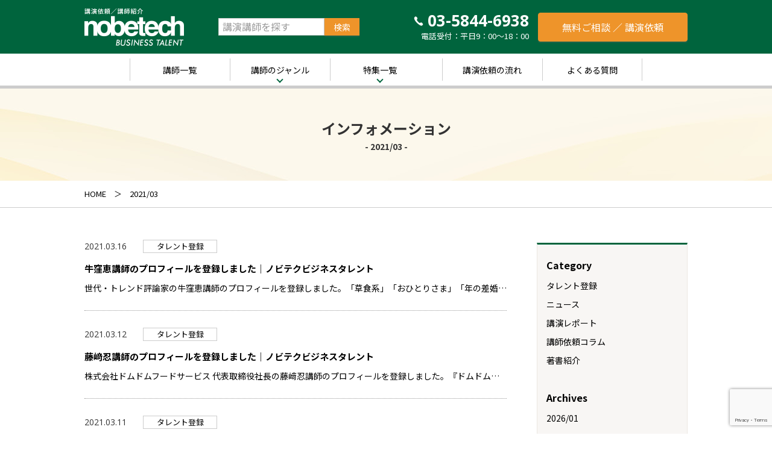

--- FILE ---
content_type: text/html; charset=UTF-8
request_url: https://kouen-nobetech.jp/information/2021/03/
body_size: 14996
content:
<!DOCTYPE html>
<html dir="ltr" lang="ja"
	prefix="og: https://ogp.me/ns#"  class="">
<head>
<meta charset="UTF-8">
<meta http-equiv="X-UA-Compatible" content="IE=edge">
<meta name="viewport" content="width=device-width">
<meta name="format-detection" content="telephone=no">

<!-- Google Tag Manager -->
<script>(function(w,d,s,l,i){w[l]=w[l]||[];w[l].push({'gtm.start':
new Date().getTime(),event:'gtm.js'});var f=d.getElementsByTagName(s)[0],
j=d.createElement(s),dl=l!='dataLayer'?'&l='+l:'';j.async=true;j.src=
'https://www.googletagmanager.com/gtm.js?id='+i+dl;f.parentNode.insertBefore(j,f);
})(window,document,'script','dataLayer','GTM-56J2CT9');</script>
<!-- End Google Tag Manager -->
<link href="https://fonts.googleapis.com/css?family=Open+Sans:400,600,700,800" rel="stylesheet">
<link href="https://fonts.googleapis.com/earlyaccess/notosansjp.css" rel="stylesheet">
<link href="https://kouen-nobetech.jp/wp-content/themes/nobetech/assets/css/app.min.css" rel="stylesheet" media="all">
<link href="https://kouen-nobetech.jp/wp-content/themes/nobetech/style.css?1026" rel="stylesheet" media="all">
<link href="https://kouen-nobetech.jp/wp-content/themes/nobetech/print.css" rel="stylesheet" media="print">
<link href="https://kouen-nobetech.jp/wp-content/themes/nobetech/assets/css/customize.css" rel="stylesheet" media="all">

		<!-- All in One SEO 4.3.8 - aioseo.com -->
		<title>3月, 2021 | 講演会の依頼・講師紹介ならノビテクビジネスタレント</title>
		<meta name="robots" content="max-image-preview:large" />
		<link rel="canonical" href="https://kouen-nobetech.jp/information/2021/03/" />
		<meta name="generator" content="All in One SEO (AIOSEO) 4.3.8" />
		<meta name="google" content="nositelinkssearchbox" />
		<script type="application/ld+json" class="aioseo-schema">
			{"@context":"https:\/\/schema.org","@graph":[{"@type":"BreadcrumbList","@id":"https:\/\/kouen-nobetech.jp\/information\/2021\/03\/#breadcrumblist","itemListElement":[{"@type":"ListItem","@id":"https:\/\/kouen-nobetech.jp\/#listItem","position":1,"item":{"@type":"WebPage","@id":"https:\/\/kouen-nobetech.jp\/","name":"\u30db\u30fc\u30e0","description":"\u8b1b\u6f14\u4f1a\u306a\u3089\u8b1b\u6f14\u4f9d\u983c\u30fb\u8b1b\u5e2b\u7d39\u4ecb\u306e\u30ce\u30d3\u30c6\u30af\u30d3\u30b8\u30cd\u30b9\u30bf\u30ec\u30f3\u30c8\u3078\u3002\u30d3\u30b8\u30cd\u30b9\u30c6\u30fc\u30de\u306b\u5f37\u3044\u767b\u9332\u8b1b\u5e2b\u3084\u3001\u6587\u5316\u3001\u7d4c\u6e08\u3001\u30b9\u30dd\u30fc\u30c4\u3001\u82b8\u80fd\u5206\u91ce\u304b\u3089\u53b3\u9078\u3057\u305f\u8457\u540d\u8b1b\u5e2b\u3092\u3054\u7d39\u4ecb\u3002\u3055\u307e\u3056\u307e\u306a\u30cb\u30fc\u30ba\u3084\u7591\u554f\u306b\u304a\u5fdc\u3048\u3057\u3001\u3054\u76f8\u8ac7\u7121\u6599\u3067\u30b5\u30dd\u30fc\u30c8\u3044\u305f\u3057\u307e\u3059\u3002","url":"https:\/\/kouen-nobetech.jp\/"},"nextItem":"https:\/\/kouen-nobetech.jp\/information\/2021\/#listItem"},{"@type":"ListItem","@id":"https:\/\/kouen-nobetech.jp\/information\/2021\/#listItem","position":2,"item":{"@type":"WebPage","@id":"https:\/\/kouen-nobetech.jp\/information\/2021\/","name":"2021","url":"https:\/\/kouen-nobetech.jp\/information\/2021\/"},"nextItem":"https:\/\/kouen-nobetech.jp\/information\/2021\/03\/#listItem","previousItem":"https:\/\/kouen-nobetech.jp\/#listItem"},{"@type":"ListItem","@id":"https:\/\/kouen-nobetech.jp\/information\/2021\/03\/#listItem","position":3,"item":{"@type":"WebPage","@id":"https:\/\/kouen-nobetech.jp\/information\/2021\/03\/","name":"3\u6708, 2021","url":"https:\/\/kouen-nobetech.jp\/information\/2021\/03\/"},"previousItem":"https:\/\/kouen-nobetech.jp\/information\/2021\/#listItem"}]},{"@type":"CollectionPage","@id":"https:\/\/kouen-nobetech.jp\/information\/2021\/03\/#collectionpage","url":"https:\/\/kouen-nobetech.jp\/information\/2021\/03\/","name":"3\u6708, 2021 | \u8b1b\u6f14\u4f1a\u306e\u4f9d\u983c\u30fb\u8b1b\u5e2b\u7d39\u4ecb\u306a\u3089\u30ce\u30d3\u30c6\u30af\u30d3\u30b8\u30cd\u30b9\u30bf\u30ec\u30f3\u30c8","inLanguage":"ja","isPartOf":{"@id":"https:\/\/kouen-nobetech.jp\/#website"},"breadcrumb":{"@id":"https:\/\/kouen-nobetech.jp\/information\/2021\/03\/#breadcrumblist"}},{"@type":"Organization","@id":"https:\/\/kouen-nobetech.jp\/#organization","name":"\u682a\u5f0f\u4f1a\u793e\u30ce\u30d3\u30c6\u30af","url":"https:\/\/kouen-nobetech.jp\/","logo":{"@type":"ImageObject","url":"https:\/\/kouen-nobetech.jp\/wp-content\/uploads\/2018\/07\/favicon-nobebiz512-1.png","@id":"https:\/\/kouen-nobetech.jp\/#organizationLogo","width":512,"height":512,"caption":"\u30ce\u30d3\u30c6\u30af\u30d3\u30b8\u30cd\u30b9\u30bf\u30ec\u30f3\u30c8"},"image":{"@id":"https:\/\/kouen-nobetech.jp\/#organizationLogo"},"contactPoint":{"@type":"ContactPoint","telephone":"+81358446938","contactType":"Reservations"}},{"@type":"WebSite","@id":"https:\/\/kouen-nobetech.jp\/#website","url":"https:\/\/kouen-nobetech.jp\/","name":"\u8b1b\u6f14\u4f1a\u306e\u4f9d\u983c\u30fb\u8b1b\u5e2b\u7d39\u4ecb\u306a\u3089\u30ce\u30d3\u30c6\u30af\u30d3\u30b8\u30cd\u30b9\u30bf\u30ec\u30f3\u30c8","alternateName":"\u30ce\u30d3\u30c6\u30af\u30d3\u30b8\u30cd\u30b9\u30bf\u30ec\u30f3\u30c8","description":"\u8b1b\u6f14\u4f1a\u306e\u4f9d\u983c\u30fb\u8b1b\u5e2b\u7d39\u4ecb\u306a\u3089\u30ce\u30d3\u30c6\u30af\u30d3\u30b8\u30cd\u30b9\u30bf\u30ec\u30f3\u30c8\u3078","inLanguage":"ja","publisher":{"@id":"https:\/\/kouen-nobetech.jp\/#organization"}}]}
		</script>
		<!-- All in One SEO -->

<link rel='dns-prefetch' href='//www.google.com' />
<link rel='dns-prefetch' href='//www.googletagmanager.com' />
<link rel='dns-prefetch' href='//s.w.org' />
		<script type="text/javascript">
			window._wpemojiSettings = {"baseUrl":"https:\/\/s.w.org\/images\/core\/emoji\/13.0.1\/72x72\/","ext":".png","svgUrl":"https:\/\/s.w.org\/images\/core\/emoji\/13.0.1\/svg\/","svgExt":".svg","source":{"concatemoji":"https:\/\/kouen-nobetech.jp\/wp-includes\/js\/wp-emoji-release.min.js?ver=5.7.14"}};
			!function(e,a,t){var n,r,o,i=a.createElement("canvas"),p=i.getContext&&i.getContext("2d");function s(e,t){var a=String.fromCharCode;p.clearRect(0,0,i.width,i.height),p.fillText(a.apply(this,e),0,0);e=i.toDataURL();return p.clearRect(0,0,i.width,i.height),p.fillText(a.apply(this,t),0,0),e===i.toDataURL()}function c(e){var t=a.createElement("script");t.src=e,t.defer=t.type="text/javascript",a.getElementsByTagName("head")[0].appendChild(t)}for(o=Array("flag","emoji"),t.supports={everything:!0,everythingExceptFlag:!0},r=0;r<o.length;r++)t.supports[o[r]]=function(e){if(!p||!p.fillText)return!1;switch(p.textBaseline="top",p.font="600 32px Arial",e){case"flag":return s([127987,65039,8205,9895,65039],[127987,65039,8203,9895,65039])?!1:!s([55356,56826,55356,56819],[55356,56826,8203,55356,56819])&&!s([55356,57332,56128,56423,56128,56418,56128,56421,56128,56430,56128,56423,56128,56447],[55356,57332,8203,56128,56423,8203,56128,56418,8203,56128,56421,8203,56128,56430,8203,56128,56423,8203,56128,56447]);case"emoji":return!s([55357,56424,8205,55356,57212],[55357,56424,8203,55356,57212])}return!1}(o[r]),t.supports.everything=t.supports.everything&&t.supports[o[r]],"flag"!==o[r]&&(t.supports.everythingExceptFlag=t.supports.everythingExceptFlag&&t.supports[o[r]]);t.supports.everythingExceptFlag=t.supports.everythingExceptFlag&&!t.supports.flag,t.DOMReady=!1,t.readyCallback=function(){t.DOMReady=!0},t.supports.everything||(n=function(){t.readyCallback()},a.addEventListener?(a.addEventListener("DOMContentLoaded",n,!1),e.addEventListener("load",n,!1)):(e.attachEvent("onload",n),a.attachEvent("onreadystatechange",function(){"complete"===a.readyState&&t.readyCallback()})),(n=t.source||{}).concatemoji?c(n.concatemoji):n.wpemoji&&n.twemoji&&(c(n.twemoji),c(n.wpemoji)))}(window,document,window._wpemojiSettings);
		</script>
		<style type="text/css">
img.wp-smiley,
img.emoji {
	display: inline !important;
	border: none !important;
	box-shadow: none !important;
	height: 1em !important;
	width: 1em !important;
	margin: 0 .07em !important;
	vertical-align: -0.1em !important;
	background: none !important;
	padding: 0 !important;
}
</style>
	<link rel='stylesheet' id='wp-block-library-css'  href='https://kouen-nobetech.jp/wp-includes/css/dist/block-library/style.min.css?ver=5.7.14' type='text/css' media='all' />
<link rel='stylesheet' id='contact-form-7-css'  href='https://kouen-nobetech.jp/wp-content/plugins/contact-form-7/includes/css/styles.css?ver=5.5.3' type='text/css' media='all' />
<script type='text/javascript' src='https://kouen-nobetech.jp/wp-content/themes/nobetech/assets/js/libs/jquery-3.2.1.min.js?ver=3.2.1' id='jquery-js'></script>

<!-- Site Kit によって追加された Google タグ（gtag.js）スニペット -->
<!-- Google アナリティクス スニペット (Site Kit が追加) -->
<script type='text/javascript' src='https://www.googletagmanager.com/gtag/js?id=G-6JV9HY95V7' id='google_gtagjs-js' async></script>
<script type='text/javascript' id='google_gtagjs-js-after'>
window.dataLayer = window.dataLayer || [];function gtag(){dataLayer.push(arguments);}
gtag("set","linker",{"domains":["kouen-nobetech.jp"]});
gtag("js", new Date());
gtag("set", "developer_id.dZTNiMT", true);
gtag("config", "G-6JV9HY95V7");
 window._googlesitekit = window._googlesitekit || {}; window._googlesitekit.throttledEvents = []; window._googlesitekit.gtagEvent = (name, data) => { var key = JSON.stringify( { name, data } ); if ( !! window._googlesitekit.throttledEvents[ key ] ) { return; } window._googlesitekit.throttledEvents[ key ] = true; setTimeout( () => { delete window._googlesitekit.throttledEvents[ key ]; }, 5 ); gtag( "event", name, { ...data, event_source: "site-kit" } ); }; 
</script>
<link rel="https://api.w.org/" href="https://kouen-nobetech.jp/wp-json/" /><meta name="generator" content="Site Kit by Google 1.171.0" /><script type="text/javascript">
	window._se_plugin_version = '8.1.9';
</script>
<link rel="apple-touch-icon" sizes="180x180" href="/wp-content/uploads/fbrfg/apple-touch-icon.png">
<link rel="icon" type="image/png" sizes="32x32" href="/wp-content/uploads/fbrfg/favicon-32x32.png">
<link rel="icon" type="image/png" sizes="16x16" href="/wp-content/uploads/fbrfg/favicon-16x16.png">
<link rel="manifest" href="/wp-content/uploads/fbrfg/site.webmanifest">
<link rel="mask-icon" href="/wp-content/uploads/fbrfg/safari-pinned-tab.svg" color="#00643d">
<link rel="shortcut icon" href="/wp-content/uploads/fbrfg/favicon.ico">
<meta name="msapplication-TileColor" content="#da532c">
<meta name="msapplication-config" content="/wp-content/uploads/fbrfg/browserconfig.xml">
<meta name="theme-color" content="#ffffff">		<style type="text/css" id="wp-custom-css">
			#securecore {
text-align: center;
margin: 0 auto 0;
background: #00643D;
padding: 0.5rem 0;
}

/* 書影 */
.books_list-img img{display:none;}
/* 書影 */

/* お問い合わせフォーム調整 */
.lastname,.firstname{width:40%;display:block;float:left;margin-right:1rem;}
.lastname::before{content:"姓";font-size:90%}
.firstname::before{content:"名";font-size:90%}
.p-form_att{clear:both;}
/* お問い合わせフォーム調整 */

div#con-wrap{
background-color:black !important;
}

.index-caution-word{
    background-color: #EE942A;
	text-align:center;
	margin:1.5rem auto -1rem auto;
}
.index-caution-word p{
	display:block;
	color: #FFF;
	padding:1rem;
}
.index-caution-word a{
	color: #FFF;
	text-decoration:none !important;
}
.img_cover{
	object-fit:cover;
}

.float_left{
	float:left;
}

.float_right{
	float:right;
}

.clear{
	clear:both;
}

.lecturer_section th{text-align:left;}

ul.other_lecture{
  margin: 0 auto;
font-weight:500;
}

ul.other_lecture li{
  width:100%;
	float:left;
	line-height:1rem;
	margin-bottom:1.5rem;
}

	ul.other_lecture li span.position_name{
font-size:70% !important;
font-weight:normal;
}

.column2_img_h200{
	width:100%;
	height:100%;
}

@media screen and (min-width: 768px) {
	
	ul.other_lecture li{
  width: 20%;
	float:left;
	line-height:1rem;
	margin-bottom:1.5rem;
}
	
	ul.other_lecture li span.position_name{
font-size:70% !important;
font-weight:normal;
}

ul.other_lecture li span.position_name:before{
	content: "\A" ;
	white-space: pre ;
}
	
.column2_img_h200{
	width:50%;
	float:left;
	object-fit:cover;
	height:200px;
}
	
}		</style>
		<script src="https://kouen-nobetech.jp/wp-content/themes/nobetech/assets/js/app.min.js"></script>
</head>
<body class="archive date l-body l-lows" ontouchstart="">

<!-- Google Tag Manager (noscript) -->
<noscript><iframe src="https://www.googletagmanager.com/ns.html?id=GTM-56J2CT9"
height="0" width="0" style="display:none;visibility:hidden"></iframe></noscript>
<!-- End Google Tag Manager (noscript) -->

<div class="contact_print"><img src="https://kouen.nobetech-mag.jp/wp-content/uploads/2018/08/contact_print.jpg" class="contact_print_img"></div>
<header class="l-header l-header-lows" role="banner">
  <div class="l-inner">

    <div class="header_logo">
      <a href="https://kouen-nobetech.jp/" class="logo_link">
        <img src="https://kouen-nobetech.jp/wp-content/themes/nobetech/assets/img/header/logo.png" alt="講演依頼／講師紹介 nobetech BUSINESS TALENT" class="logo_img">
      </a>
    </div><!-- /.header_logo -->

    <div class="header_search">
      <form method="get" id="search_site" action="https://kouen-nobetech.jp/" class="header_search_form" role="search">
        <input type="text" name="s" id="s" class="search_input" value="" placeholder="講演講師を探す">
        <input type="submit" value="検索" class="c-btn c-btn-search_site search_btn" accesskey="f">
      </form>
    </div><!-- /.header_search -->

    <div class="header_tel">
      <a href="tel:03-5844-6938" class="tel_link">
        <i class="icon-phone tel_icon" aria-hidden="true"></i>
        <span class="tel_num">03-5844-6938</span>
      </a>
      <p class="tel_subscript">電話受付：平日9：00～18：00</p>
    </div><!-- /.header_tel -->

    <div class="header_contact">
      <a href="https://kouen-nobetech.jp/contact/" class="c-btn c-btn-contact">無料ご相談 ／ 講演依頼</a>
    </div><!-- /.header_contact -->


  </div><!-- /.l-inner -->
</header><!-- /.l-header -->

<input type="checkbox" id="gnav-sp_ctrl" name="gnav-sp_ctrl">
<label for="gnav-sp_ctrl" class="gnav-sp_btn"><span class="gnav-sp_btn_inner"></span></label>
<div class="l-nav" data-nav>
  <nav class="l-nav_inner gnav" role="navigation" data-gnav>

    <div class="gnav_logo">
      <a href="https://kouen-nobetech.jp/" class="logo_link">
        <img src="https://kouen-nobetech.jp/wp-content/themes/nobetech/assets/img/common/logo_color.png" alt="講演依頼／講師紹介 nobetech BUSINESS TALENT" class="logo_img">
      </a>
    </div><!-- /.gnav_logo -->
    <ul class="gnav_list">
      <li class="gnav_item"><a href="https://kouen-nobetech.jp/lecturer/" class="gnav_link">講師一覧</a></li>
      <li class="gnav_item gnav_item-dd" data-dropdown>
        <span class="gnav_link gnav_link-false gnav_link-dd">講師のジャンル</span>
        <input type="checkbox" name="gnav-dd_ctrl-01" id="gnav-dd_ctrl-01" class="gnav-dd_ctrl">
        <label class="gnav-dd_btn" for="gnav-dd_ctrl-01"><span class="gnav-dd_btn_inner"></span></label>
        <div class="gnav_list-sub">
          <ul class="gnav-sub_list">
            <li class="gnav-sub_item">
              <a class="gnav-sub_link" href="https://kouen-nobetech.jp/lecturer-cat/political-economy/">政治・経済</a>
            </li>
            <li class="gnav-sub_item">
              <a class="gnav-sub_link" href="https://kouen-nobetech.jp/lecturer-cat/management-business/">経営・ビジネス</a>
            </li>
            <li class="gnav-sub_item">
              <a class="gnav-sub_link" href="https://kouen-nobetech.jp/lecturer-cat/training/">研修</a>
            </li>
            <li class="gnav-sub_item">
              <a class="gnav-sub_link" href="https://kouen-nobetech.jp/lecturer-cat/skills-culture/">スキル・教養</a>
            </li>
            <li class="gnav-sub_item">
              <a class="gnav-sub_link" href="https://kouen-nobetech.jp/lecturer-cat/career-edu/">キャリア・教育</a>
            </li>
            <li class="gnav-sub_item">
              <a class="gnav-sub_link" href="https://kouen-nobetech.jp/lecturer-cat/industry-trend/">業界・トレンド</a>
            </li>
            <li class="gnav-sub_item">
              <a class="gnav-sub_link" href="https://kouen-nobetech.jp/lecturer-cat/sports/">スポーツ</a>
            </li>
          </ul><!-- /.gnav-sub_list -->
        </div><!-- /.gnav-sub -->
      </li>
      <li class="gnav_item gnav_item-dd" data-dropdown>
        <a href="https://kouen-nobetech.jp/feature/" class="gnav_link gnav_link-dd">特集一覧</a>
        <input type="checkbox" name="gnav-dd_ctrl-02" id="gnav-dd_ctrl-02" class="gnav-dd_ctrl">
        <label class="gnav-dd_btn" for="gnav-dd_ctrl-02"><span class="gnav-dd_btn_inner"></span></label>
        <div class="gnav_list-sub">
          <ul class="gnav-sub_list">
            <li class="gnav-sub_item">
              <a class="gnav-sub_link" href="https://kouen-nobetech.jp/feature/%e8%ac%9b%e6%bc%94%e3%81%ae%e3%81%a7%e3%81%8d%e3%82%8b%e7%b5%8c%e5%96%b6%e8%80%85%e7%89%b9%e9%9b%86/">～経営の“実践者”が語る～ <strong>講演のできる経営者特集</strong></a>
            </li>
            <li class="gnav-sub_item">
              <a class="gnav-sub_link" href="https://kouen-nobetech.jp/feature/%e6%96%b0%e7%9d%80%ef%bc%81%e8%ac%9b%e5%b8%ab%e3%81%94%e7%b4%b9%e4%bb%8b%e7%89%b9%e9%9b%86/">新着！講師ご紹介特集</a>
            </li>
            <li class="gnav-sub_item">
              <a class="gnav-sub_link" href="https://kouen-nobetech.jp/feature/%e4%ba%ba%e7%9a%84%e8%b3%87%e6%9c%ac%e7%b5%8c%e5%96%b6%e7%89%b9%e9%9b%86/">人的資本経営特集</a>
            </li>
            <li class="gnav-sub_item">
              <a class="gnav-sub_link" href="https://kouen-nobetech.jp/feature/voicy%e7%89%b9%e9%9b%86%e3%83%9a%e3%83%bc%e3%82%b8/">音声メディア“Voicy”において「10分講演チャンネル」特集</a>
            </li>
          </ul><!-- /.gnav-sub_list -->
        </div><!-- /.gnav_list-sub -->
      </li>
      <li class="gnav_item"><a href="https://kouen-nobetech.jp/order/" class="gnav_link">講演依頼の流れ</a></li>
      <li class="gnav_item"><a href="https://kouen-nobetech.jp/faq/" class="gnav_link">よくある質問</a></li>
    </ul><!-- /.gnav_list -->

    <div class="gnav_contact">
      <a href="https://kouen-nobetech.jp/contact/" class="c-btn c-btn-large c-btn-contact">無料ご相談 ／ 講演依頼</a>
    </div><!-- /.gnav_contact -->

    <div class="gnav_search p-form p-form-lecturer">
      <form action="https://kouen-nobetech.jp/" method="get" name="search_lecturer-gnav" id="search_lecturer-gnav" class="p-form_inner" data-form_main>
        <input type="hidden" name="device" value="sp">
        <div class="p-form_section p-form_section-genre" data-genre-sp>
          <div class="p-form_ttl c-ttl-search">
            <i class="icon-list ttl_icon" aria-hidden="true"></i>
            <span class="ttl_txt">講演ジャンル</span>
          </div><!-- /.p-form_ttl -->
          <label class="p-form_select-label">
            <select name="lecturer_genre-parent-sp" class="p-form_select" data-genre_parent="sp">
              <option value="">選択してください</option>
              <option value="political-economy">政治・経済</option>
              <option value="management-business">経営・ビジネス</option>
              <option value="training">研修</option>
              <option value="skills-culture">スキル・教養</option>
              <option value="career-edu">キャリア・教育</option>
              <option value="industry-trend">業界・トレンド</option>
              <option value="sports">スポーツ</option>
            </select>
          </label><!-- /.p-form_select-label -->
          <label class="p-form_select-label">
            <select name="lecturer_genre-child-sp" class="p-form_select" data-genre_child="sp" disabled>
              <option value="">選択してください</option>
              <optgroup label="政治・経済" data-term="political-economy">
                <option value="economy">経済</option>
                <option value="political">政治</option>
                <option value="finance">金融</option>
                <option value="society">時事・社会</option>
                <option value="regional">地方創生</option>
              </optgroup>
              <optgroup label="経営・ビジネス" data-term="management-business">
                <option value="%e5%ae%89%e5%85%a8%e5%a4%a7%e4%bc%9a">安全大会</option>
                <option value="branding">ブランディング</option>
                <option value="management">経営・マネジメント</option>
                <option value="marketing">マーケティング・業界</option>
                <option value="human">人材育成</option>
                <option value="team">組織・チーム</option>
                <option value="compliance">コンプライアンス</option>
                <option value="harassment-management-business">ハラスメント</option>
                <option value="sustainability">サステナビリティ</option>
                <option value="innovation-it">イノベーション・IT</option>
                <option value="diversity">ダイバーシティ</option>
                <option value="leadership">リーダーシップ</option>
                <option value="cs-es">CS（顧客満足）・ES</option>
              </optgroup>
              <optgroup label="研修" data-term="training">
                <option value="leadership-management">リーダーシップ・マネジメント</option>
                <option value="ojt">部下育成・コーチング・OJT</option>
                <option value="manners">マナー・新人育成</option>
                <option value="communication">コミュニケーション</option>
                <option value="harassment-training">ハラスメント</option>
                <option value="global">グローバル</option>
                <option value="strategy">問題解決・戦略</option>
                <option value="sales">営業</option>
                <option value="working-style">働き方・生産性向上</option>
                <option value="financial-accounting">財務会計</option>
                <option value="presentation">プレゼンテーション</option>
                <option value="team-building">チームビルディング</option>
                <option value="hospitality">接客・クレーム対応</option>
              </optgroup>
              <optgroup label="スキル・教養" data-term="skills-culture">
                <option value="coaching">コーチング</option>
                <option value="sales-skills-culture">営業</option>
                <option value="appearance">身だしなみ</option>
                <option value="motivation">モチベーション</option>
                <option value="communication-skills-culture">コミュニケーション</option>
                <option value="language">語学</option>
                <option value="history-culture">歴史・文化</option>
                <option value="health">健康・メンタル</option>
                <option value="asset">資産運用・相続</option>
              </optgroup>
              <optgroup label="キャリア・教育" data-term="career-edu">
                <option value="life-working">人生・働き方</option>
                <option value="female">女性</option>
                <option value="start-up">起業・スタートアップ</option>
                <option value="parenting">子育て</option>
                <option value="liberal-arts">リベラルアーツ</option>
              </optgroup>
              <optgroup label="業界・トレンド" data-term="industry-trend">
                <option value="entertainment">エンターテインメント</option>
                <option value="manufacturing">ものづくり・製造業</option>
                <option value="energy">エネルギー</option>
                <option value="trend-sustainability">サステナビリティ</option>
                <option value="ai-innovation-it">AI・技術革新・IT</option>
                <option value="work-way">働き方改革</option>
                <option value="harassment-industry-trend">ハラスメント</option>
                <option value="welfare">LGBT・障がい者・介護</option>
                <option value="supply-chain">サプライチェーン</option>
                <option value="hospitality-industry-trend">おもてなし</option>
                <option value="anger-management">アンガーマネジメント</option>
              </optgroup>
              <optgroup label="スポーツ" data-term="sports">
                <option value="challenge">夢・チャレンジ</option>
                <option value="sports-motivation">モチベーション</option>
                <option value="team-management">チームマネジメント</option>
                <option value="sports-health">健康・メンタル</option>
                <option value="olympic">オリンピック</option>
              </optgroup>
            </select>
          </label><!-- /.p-form_select-label -->
        </div><!-- /.p-form_section -->
        <div class="p-form_section p-form_section-place">
          <div class="p-form_ttl c-ttl-search">
            <i class="icon-ping ttl_icon" aria-hidden="true"></i>
            <span class="ttl_txt">出身・ゆかり</span>
          </div><!-- /.p-form_ttl -->
          <label class="p-form_select-label">
            <select name="lecturer_city" class="p-form_select">
              <option value="">選択してください</option>
              <option value="北海道">北海道</option>
              <option value="青森県">青森県</option>
              <option value="岩手県">岩手県</option>
              <option value="宮城県">宮城県</option>
              <option value="秋田県">秋田県</option>
              <option value="山形県">山形県</option>
              <option value="福島県">福島県</option>
              <option value="茨城県">茨城県</option>
              <option value="栃木県">栃木県</option>
              <option value="群馬県">群馬県</option>
              <option value="埼玉県">埼玉県</option>
              <option value="千葉県">千葉県</option>
              <option value="東京都">東京都</option>
              <option value="神奈川県">神奈川県</option>
              <option value="新潟県">新潟県</option>
              <option value="富山県">富山県</option>
              <option value="石川県">石川県</option>
              <option value="福井県">福井県</option>
              <option value="山梨県">山梨県</option>
              <option value="長野県">長野県</option>
              <option value="岐阜県">岐阜県</option>
              <option value="静岡県">静岡県</option>
              <option value="愛知県">愛知県</option>
              <option value="三重県">三重県</option>
              <option value="滋賀県">滋賀県</option>
              <option value="京都府">京都府</option>
              <option value="大阪府">大阪府</option>
              <option value="兵庫県">兵庫県</option>
              <option value="奈良県">奈良県</option>
              <option value="和歌山県">和歌山県</option>
              <option value="鳥取県">鳥取県</option>
              <option value="島根県">島根県</option>
              <option value="岡山県">岡山県</option>
              <option value="広島県">広島県</option>
              <option value="山口県">山口県</option>
              <option value="徳島県">徳島県</option>
              <option value="香川県">香川県</option>
              <option value="愛媛県">愛媛県</option>
              <option value="高知県">高知県</option>
              <option value="福岡県">福岡県</option>
              <option value="佐賀県">佐賀県</option>
              <option value="長崎県">長崎県</option>
              <option value="熊本県">熊本県</option>
              <option value="大分県">大分県</option>
              <option value="宮崎県">宮崎県</option>
              <option value="鹿児島県">鹿児島県</option>
              <option value="沖縄県">沖縄県</option>
              <option value="海外">海外</option>
            </select>
          </label><!-- /.p-form_select-label -->
        </div><!-- /.p-form_section -->
        <div class="p-form_section p-form_section-format">
          <div class="p-form_ttl c-ttl-search">
            <i class="icon-mike ttl_icon" aria-hidden="true"></i>
            <span class="ttl_txt">出演形式</span>
          </div><!-- /.p-form_ttl -->
          <label class="p-form_select-label">
            <select name="lecturer_type" class="p-form_select">
              <option value="">選択してください</option>
            <option value="講演">講演</option>
            <option value="トークショー">トークショー</option>
            <option value="研修">研修</option>
            <option value="オンライン">オンライン</option>
            <option value="その他">その他</option>
            </select>
          </label><!-- /.p-form_select-label -->
        </div><!-- /.p-form_section -->
        <div class="p-form_section p-form_section-price">
          <div class="p-form_ttl c-ttl-search">
            <i class="icon-coin ttl_icon" aria-hidden="true"></i>
            <span class="ttl_txt">講演料</span>
          </div><!-- /.p-form_ttl -->
          <ul class="p-form_checkbox p-form_checkbox-vertical">
            <li class="p-form_checkbox_item">
              <label class="p-form_checkbox-label">
                <input type="checkbox" name="lecturer_price[]" value="30">
                <span class="p-form_checkbox-txt">30万円未満</span>
              </label><!-- /.p-form_checkbox-label -->
            </li><!-- /.p-form_checkbox_item -->
            <li class="p-form_checkbox_item">
              <label class="p-form_checkbox-label">
                <input type="checkbox" name="lecturer_price[]" value="60">
                <span class="p-form_checkbox-txt">30万円以上〜60万円未満</span>
              </label><!-- /.p-form_checkbox-label -->
            </li><!-- /.p-form_checkbox_item -->
            <li class="p-form_checkbox_item">
              <label class="p-form_checkbox-label">
                <input type="checkbox" name="lecturer_price[]" value="61">
                <span class="p-form_checkbox-txt">60万円以上</span>
              </label><!-- /.p-form_checkbox-label -->
            </li><!-- /.p-form_checkbox_item -->
          </ul><!-- /.form_list form_list-check -->
        </div><!-- /.p-form_section -->
        <div class="p-form_section p-form_section-name">
          <div class="p-form_ttl c-ttl-search">
            <i class="icon-key ttl_icon" aria-hidden="true"></i>
            <span class="ttl_txt">講師名・キーワード</span>
          </div><!-- /.p-form_ttl -->
          <input type="text" name="s" value="" class="p-form_input">
        </div><!-- /.p-form_section -->
        <div class="c-btn_wrap">
          <input type="submit" value="条件を指定してください" class="c-btn c-btn-search c-btn-disabled" data-submit data-disable_val="条件を指定してください" data-enable_val="この条件で検索する" disabled>
        </div><!-- /.c-btn_wrap -->
      </form>
      <dl class="keyword_list">
        <dt class="keyword_term c-ttl-search">
          <i class="icon-star ttl_icon" aria-hidden="true"></i>
          <span class="ttl_txt">人気のキーワード</span>
        </dt><!-- /.c-ttl-search -->
        <dd class="keyword_desc">
          <a href="https://kouen-nobetech.jp/lecturer-tag/%e9%ab%98%e9%87%8e/" class="keyword_link">#高野</a>
          <a href="https://kouen-nobetech.jp/lecturer-tag/%e3%83%88%e3%83%a9%e3%83%b3%e3%83%9d%e3%83%aa%e3%83%b3/" class="keyword_link">#トランポリン</a>
          <a href="https://kouen-nobetech.jp/lecturer-tag/%e6%9d%be%e4%ba%95%e8%8b%b1%e5%b9%b8/" class="keyword_link">#松井英幸</a>
          <a href="https://kouen-nobetech.jp/lecturer-tag/%e3%81%be%e3%81%a4%e3%81%84%e3%81%b2%e3%81%a7%e3%82%86%e3%81%8d/" class="keyword_link">#まついひでゆき</a>
          <a href="https://kouen-nobetech.jp/lecturer-tag/%e5%bb%a3%e7%94%b0%e9%81%a5/" class="keyword_link">#廣田遥</a>
          <a href="https://kouen-nobetech.jp/lecturer-tag/%e3%81%b2%e3%82%8d%e3%81%9f%e3%81%af%e3%82%8b%e3%81%8b/" class="keyword_link">#ひろたはるか</a>
          <a href="https://kouen-nobetech.jp/lecturer-tag/%e9%88%b4%e6%9c%a8%e5%ba%b7%e5%bc%98/" class="keyword_link">#鈴木康弘</a>
          <a href="https://kouen-nobetech.jp/lecturer-tag/%e4%ba%ba%e6%9d%90%e8%82%b2%e6%88%90%e7%b5%84%e7%b9%94%e8%ab%96/" class="keyword_link">#人材育成組織論</a>
          <a href="https://kouen-nobetech.jp/lecturer-tag/%e5%96%b6%e6%a5%ad%e3%82%b9%e3%82%ad%e3%83%ab/" class="keyword_link">#営業スキル</a>
          <a href="https://kouen-nobetech.jp/lecturer-tag/%e7%94%b7%e5%a5%b3%e5%b9%b3%e7%ad%89/" class="keyword_link">#男女平等</a>
        </dd><!-- /.keyword_desc -->
      </dl><!-- /.keyword_list -->
    </div><!-- /.gnav_search -->

  </nav><!-- /.l-nav_inner gnav -->

</div><!-- /.l-nav -->

<div class="l-contents_head">

<div class="p-mv p-mv-lows">
  <div class="p-mv_inner">

    <h1 class="p-mv_ttl">
      <span class="p-mv_ttl-main">インフォメーション</span>
      <span class="p-mv_ttl-sub">- 2021/03 -</span>
    </h1><!-- /.p-mv_ttl -->

  </div><!-- /.p-mv_inner -->
</div><!-- /.p-mv p-mv-lows -->

<div class="p-breadcrumb">
	<div class="l-inner">
		<ol class="p-breadcrumb_list"><li class="p-breadcrumb_item"><a class="p-breadcrumb_link" href="https://kouen-nobetech.jp">HOME</a></li><li class="p-breadcrumb_item">2021/03</li></ol><!-- /.p-breadcrumb_list -->  </div>  <!-- /.l-inner -->
</div><!-- /.p-breadcrumb -->

</div><!-- /.l-contents_head -->

<div class="l-wrap">

<main class="l-main-lows p-post p-post-news" role="main">

  <div class="p-post_list p-post_list-archive">

      <article class="p-post_item">
        <time datetime="2021-03-16" class="p-post_date">2021.03.16</time>
        <a href="https://kouen-nobetech.jp/information/registration/" class="p-post_category">タレント登録</a>
        <h2 class="p-post_ttl"><a href="https://kouen-nobetech.jp/information/registration/%e7%89%9b%e7%aa%aa%e6%81%b5%e8%ac%9b%e5%b8%ab%e3%81%ae%e3%83%97%e3%83%ad%e3%83%95%e3%82%a3%e3%83%bc%e3%83%ab%e3%82%92%e7%99%bb%e9%8c%b2%e3%81%97%e3%81%be%e3%81%97%e3%81%9f/" class="p-post_link">牛窪恵講師のプロフィールを登録しました｜ノビテクビジネスタレント</a></h2>
        <p class="p-post_excerpt">世代・トレンド評論家の牛窪恵講師のプロフィールを登録しました。「草食系」「おひとりさま」「年の差婚」などを世に広めた、マーケティングライターで立教大学大学院・客員教授。withコロナ時代における「消…</p>
      </article><!-- /.p-post_item -->


      <article class="p-post_item">
        <time datetime="2021-03-12" class="p-post_date">2021.03.12</time>
        <a href="https://kouen-nobetech.jp/information/registration/" class="p-post_category">タレント登録</a>
        <h2 class="p-post_ttl"><a href="https://kouen-nobetech.jp/information/registration/%e8%97%a4%ef%a8%91%e5%bf%8d%e8%ac%9b%e5%b8%ab%e3%81%ae%e3%83%97%e3%83%ad%e3%83%95%e3%82%a3%e3%83%bc%e3%83%ab%e3%82%92%e7%99%bb%e9%8c%b2%e3%81%97%e3%81%be%e3%81%97%e3%81%9f/" class="p-post_link">藤﨑忍講師のプロフィールを登録しました｜ノビテクビジネスタレント</a></h2>
        <p class="p-post_excerpt">株式会社ドムドムフードサービス 代表取締役社長の藤﨑忍講師のプロフィールを登録しました。『ドムドムハンバーガー』を大復活させた敏腕社長！！持ち前のフットワークとこれまでの経験を活かし日々精力的にチャ…</p>
      </article><!-- /.p-post_item -->


      <article class="p-post_item">
        <time datetime="2021-03-11" class="p-post_date">2021.03.11</time>
        <a href="https://kouen-nobetech.jp/information/registration/" class="p-post_category">タレント登録</a>
        <h2 class="p-post_ttl"><a href="https://kouen-nobetech.jp/information/registration/%e5%a4%9a%e7%94%b0%e6%9c%8b%e5%ad%94%e8%ac%9b%e5%b8%ab%e3%81%ae%e3%83%97%e3%83%ad%e3%83%95%e3%82%a3%e3%83%bc%e3%83%ab%e3%82%92%e7%99%bb%e9%8c%b2/" class="p-post_link">多田朋孔講師のプロフィールを登録しました｜ノビテクビジネスタレント</a></h2>
        <p class="p-post_excerpt">NPO法人地域おこし事務局長の多田朋孔講師のプロフィールを登録しました。新潟県十日町市の池谷集落に移住した地域おこしの実践者。多田朋孔講師の主なテーマは、「限界集落再生から考えるSDGs〜現場主義の…</p>
      </article><!-- /.p-post_item -->


      <article class="p-post_item">
        <time datetime="2021-03-10" class="p-post_date">2021.03.10</time>
        <a href="https://kouen-nobetech.jp/information/news/" class="p-post_category">ニュース</a>
        <h2 class="p-post_ttl"><a href="https://kouen-nobetech.jp/information/news/%e4%ba%ba%e6%b0%97%e3%81%ae%e8%ac%9b%e6%bc%94%e8%ac%9b%e5%b8%ab%e4%b8%80%e8%a6%a7%ef%bc%9c%e6%9c%9f%e9%96%93%ef%bc%9a2021%e5%b9%b42%e6%9c%88%ef%bc%9e/" class="p-post_link">人気の講演講師一覧＜期間：2021年2月＞｜ノビテクビジネスタレント</a></h2>
        <p class="p-post_excerpt">2021年2月の間で、お客様の関心が高い講演講師を、よく見られている講演者一覧としてまとめました。講演依頼や、イベント集客の参考にしてください。講師のプロフィールページからお問い合わせができます。1…</p>
      </article><!-- /.p-post_item -->

  </div><!-- /.p-post_list p-post_list-archive -->


</main><!-- /.l-main-lows -->


<aside class="l-sidebar l-sidebar-post">
  <div class="p-sidebar_wrap">

    <section class="p-sidebar_content">
      <h2 class="p-sidebar_headline">Category</h2>
      <ul class="p-sidebar_list-wp">
        	<li class="cat-item cat-item-357"><a href="https://kouen-nobetech.jp/information/registration/">タレント登録</a>
</li>
	<li class="cat-item cat-item-1"><a href="https://kouen-nobetech.jp/information/news/">ニュース</a>
</li>
	<li class="cat-item cat-item-73"><a href="https://kouen-nobetech.jp/information/report/">講演レポート</a>
</li>
	<li class="cat-item cat-item-71"><a href="https://kouen-nobetech.jp/information/column/">講師依頼コラム</a>
</li>
	<li class="cat-item cat-item-82"><a href="https://kouen-nobetech.jp/information/book/" title="講師の著書をご紹介いたします。">著書紹介</a>
</li>
      </ul><!-- /.p-sidebar_list-wp -->
    </section><!-- /.p-sidebar_content -->

    <section class="p-sidebar_content">
      <h2 class="p-sidebar_headline">Archives</h2>
      <ul class="p-sidebar_list-wp">
        	<li><a href='https://kouen-nobetech.jp/information/2026/01/'>2026/01</a></li>
	<li><a href='https://kouen-nobetech.jp/information/2025/12/'>2025/12</a></li>
	<li><a href='https://kouen-nobetech.jp/information/2025/11/'>2025/11</a></li>
	<li><a href='https://kouen-nobetech.jp/information/2025/10/'>2025/10</a></li>
	<li><a href='https://kouen-nobetech.jp/information/2025/09/'>2025/09</a></li>
	<li><a href='https://kouen-nobetech.jp/information/2025/08/'>2025/08</a></li>
	<li><a href='https://kouen-nobetech.jp/information/2025/07/'>2025/07</a></li>
	<li><a href='https://kouen-nobetech.jp/information/2025/06/'>2025/06</a></li>
	<li><a href='https://kouen-nobetech.jp/information/2025/05/'>2025/05</a></li>
	<li><a href='https://kouen-nobetech.jp/information/2025/04/'>2025/04</a></li>
	<li><a href='https://kouen-nobetech.jp/information/2025/03/'>2025/03</a></li>
	<li><a href='https://kouen-nobetech.jp/information/2025/02/'>2025/02</a></li>
	<li><a href='https://kouen-nobetech.jp/information/2025/01/'>2025/01</a></li>
	<li><a href='https://kouen-nobetech.jp/information/2024/12/'>2024/12</a></li>
	<li><a href='https://kouen-nobetech.jp/information/2024/11/'>2024/11</a></li>
	<li><a href='https://kouen-nobetech.jp/information/2024/10/'>2024/10</a></li>
	<li><a href='https://kouen-nobetech.jp/information/2024/09/'>2024/09</a></li>
	<li><a href='https://kouen-nobetech.jp/information/2024/08/'>2024/08</a></li>
	<li><a href='https://kouen-nobetech.jp/information/2024/07/'>2024/07</a></li>
	<li><a href='https://kouen-nobetech.jp/information/2024/06/'>2024/06</a></li>
	<li><a href='https://kouen-nobetech.jp/information/2024/05/'>2024/05</a></li>
	<li><a href='https://kouen-nobetech.jp/information/2024/04/'>2024/04</a></li>
	<li><a href='https://kouen-nobetech.jp/information/2024/03/'>2024/03</a></li>
	<li><a href='https://kouen-nobetech.jp/information/2024/02/'>2024/02</a></li>
	<li><a href='https://kouen-nobetech.jp/information/2024/01/'>2024/01</a></li>
	<li><a href='https://kouen-nobetech.jp/information/2023/12/'>2023/12</a></li>
	<li><a href='https://kouen-nobetech.jp/information/2023/11/'>2023/11</a></li>
	<li><a href='https://kouen-nobetech.jp/information/2023/10/'>2023/10</a></li>
	<li><a href='https://kouen-nobetech.jp/information/2023/09/'>2023/09</a></li>
	<li><a href='https://kouen-nobetech.jp/information/2023/08/'>2023/08</a></li>
	<li><a href='https://kouen-nobetech.jp/information/2023/07/'>2023/07</a></li>
	<li><a href='https://kouen-nobetech.jp/information/2023/06/'>2023/06</a></li>
	<li><a href='https://kouen-nobetech.jp/information/2023/05/'>2023/05</a></li>
	<li><a href='https://kouen-nobetech.jp/information/2023/04/'>2023/04</a></li>
	<li><a href='https://kouen-nobetech.jp/information/2023/03/'>2023/03</a></li>
	<li><a href='https://kouen-nobetech.jp/information/2023/02/'>2023/02</a></li>
	<li><a href='https://kouen-nobetech.jp/information/2023/01/'>2023/01</a></li>
	<li><a href='https://kouen-nobetech.jp/information/2022/12/'>2022/12</a></li>
	<li><a href='https://kouen-nobetech.jp/information/2022/11/'>2022/11</a></li>
	<li><a href='https://kouen-nobetech.jp/information/2022/10/'>2022/10</a></li>
	<li><a href='https://kouen-nobetech.jp/information/2022/09/'>2022/09</a></li>
	<li><a href='https://kouen-nobetech.jp/information/2022/08/'>2022/08</a></li>
	<li><a href='https://kouen-nobetech.jp/information/2022/07/'>2022/07</a></li>
	<li><a href='https://kouen-nobetech.jp/information/2022/06/'>2022/06</a></li>
	<li><a href='https://kouen-nobetech.jp/information/2022/05/'>2022/05</a></li>
	<li><a href='https://kouen-nobetech.jp/information/2022/04/'>2022/04</a></li>
	<li><a href='https://kouen-nobetech.jp/information/2022/03/'>2022/03</a></li>
	<li><a href='https://kouen-nobetech.jp/information/2022/02/'>2022/02</a></li>
	<li><a href='https://kouen-nobetech.jp/information/2022/01/'>2022/01</a></li>
	<li><a href='https://kouen-nobetech.jp/information/2021/12/'>2021/12</a></li>
	<li><a href='https://kouen-nobetech.jp/information/2021/11/'>2021/11</a></li>
	<li><a href='https://kouen-nobetech.jp/information/2021/10/'>2021/10</a></li>
	<li><a href='https://kouen-nobetech.jp/information/2021/09/'>2021/09</a></li>
	<li><a href='https://kouen-nobetech.jp/information/2021/08/'>2021/08</a></li>
	<li><a href='https://kouen-nobetech.jp/information/2021/07/'>2021/07</a></li>
	<li><a href='https://kouen-nobetech.jp/information/2021/06/'>2021/06</a></li>
	<li><a href='https://kouen-nobetech.jp/information/2021/05/'>2021/05</a></li>
	<li><a href='https://kouen-nobetech.jp/information/2021/04/'>2021/04</a></li>
	<li><a href='https://kouen-nobetech.jp/information/2021/03/' aria-current="page">2021/03</a></li>
	<li><a href='https://kouen-nobetech.jp/information/2021/02/'>2021/02</a></li>
	<li><a href='https://kouen-nobetech.jp/information/2021/01/'>2021/01</a></li>
	<li><a href='https://kouen-nobetech.jp/information/2020/12/'>2020/12</a></li>
	<li><a href='https://kouen-nobetech.jp/information/2020/11/'>2020/11</a></li>
	<li><a href='https://kouen-nobetech.jp/information/2020/10/'>2020/10</a></li>
	<li><a href='https://kouen-nobetech.jp/information/2020/09/'>2020/09</a></li>
	<li><a href='https://kouen-nobetech.jp/information/2020/08/'>2020/08</a></li>
	<li><a href='https://kouen-nobetech.jp/information/2020/07/'>2020/07</a></li>
	<li><a href='https://kouen-nobetech.jp/information/2020/06/'>2020/06</a></li>
	<li><a href='https://kouen-nobetech.jp/information/2020/05/'>2020/05</a></li>
	<li><a href='https://kouen-nobetech.jp/information/2020/04/'>2020/04</a></li>
	<li><a href='https://kouen-nobetech.jp/information/2020/03/'>2020/03</a></li>
	<li><a href='https://kouen-nobetech.jp/information/2020/02/'>2020/02</a></li>
	<li><a href='https://kouen-nobetech.jp/information/2020/01/'>2020/01</a></li>
	<li><a href='https://kouen-nobetech.jp/information/2019/12/'>2019/12</a></li>
	<li><a href='https://kouen-nobetech.jp/information/2019/11/'>2019/11</a></li>
	<li><a href='https://kouen-nobetech.jp/information/2019/10/'>2019/10</a></li>
	<li><a href='https://kouen-nobetech.jp/information/2019/09/'>2019/09</a></li>
	<li><a href='https://kouen-nobetech.jp/information/2019/08/'>2019/08</a></li>
	<li><a href='https://kouen-nobetech.jp/information/2019/07/'>2019/07</a></li>
	<li><a href='https://kouen-nobetech.jp/information/2019/06/'>2019/06</a></li>
	<li><a href='https://kouen-nobetech.jp/information/2019/05/'>2019/05</a></li>
	<li><a href='https://kouen-nobetech.jp/information/2019/04/'>2019/04</a></li>
	<li><a href='https://kouen-nobetech.jp/information/2019/03/'>2019/03</a></li>
	<li><a href='https://kouen-nobetech.jp/information/2019/02/'>2019/02</a></li>
	<li><a href='https://kouen-nobetech.jp/information/2019/01/'>2019/01</a></li>
	<li><a href='https://kouen-nobetech.jp/information/2018/12/'>2018/12</a></li>
	<li><a href='https://kouen-nobetech.jp/information/2018/11/'>2018/11</a></li>
	<li><a href='https://kouen-nobetech.jp/information/2018/10/'>2018/10</a></li>
	<li><a href='https://kouen-nobetech.jp/information/2018/09/'>2018/09</a></li>
	<li><a href='https://kouen-nobetech.jp/information/2018/08/'>2018/08</a></li>
	<li><a href='https://kouen-nobetech.jp/information/2018/07/'>2018/07</a></li>
      </ul><!-- /.p-sidebar_list-wp -->
    </section><!-- /.p-sidebar_content -->

  </div><!-- /.p-sidebar_wrap -->
</aside><!-- /.l-sidebar -->

</div><!-- /.l-wrap -->


<aside class="p-contact_bnr">
  <div class="l-inner">

    <div class="p-contact_bnr_item p-contact_bnr_item-head">
      <h2 class="p-contact_bnr_ttl">講演のご相談は無料です。お気軽にお問い合せ下さい。</h2>
      <p class="p-contact_bnr_txt">文化人や著名人の講演・研修・イベント参加など、<span class="c-disp_br-sp"></span>まずはお気軽にご相談ください！</p>
    </div><!-- /.p-contact_bnr_item p-contact_bnr_item-head -->
    <div class="p-contact_bnr_item p-contact_bnr_item-body">
      <img src="https://kouen-nobetech.jp/wp-content/themes/nobetech/assets/img/footer/bnr_img.png" alt="" class="p-contact_bnr_img">
      <p class="p-contact_bnr_txt">講演コーディ<span class="c-disp_br-sp"></span>ネーターが<br>対応いたします</p>
    </div><!-- /.p-contact_bnr_item p-contact_bnr_item-body -->
    <div class="p-contact_bnr_item p-contact_bnr_item-foot">
      <div class="p-contact_bnr_tel">
        <a href="tel:03-5844-6938" class="p-contact_bnr_link"><i class="icon-phone tel_icon" aria-hidden="true"></i><span class="tel_txt">03-5844-6938</span></a>
        <p class="p-contact_bnr_txt">受付時間：平日　9：00～18：00</p>
      </div><!-- /.p-contact_bnr_tel -->
      <a href="https://kouen-nobetech.jp/contact/" class="c-btn c-btn-contact"><i class="icon-mail c-btn_icon" aria-hidden="true"></i><span class="c-btn_txt">講演依頼のお問い合わせ</span></a>
    </div><!-- /.p-contact_bnr_item p-contact_bnr_item-foot -->

  </div><!-- /.l-inner -->
</aside><!-- /.p-contact_bnr -->

<!-- フッターバナーエリア -->
<!-- aside class="footer_banner">
<h2>新着！講師ご紹介特集</h2>
<a href="https://kouen-nobetech.jp/feature/%e6%96%b0%e7%9d%80%ef%bc%81%e8%ac%9b%e5%b8%ab%e3%81%94%e7%b4%b9%e4%bb%8b%e7%89%b9%e9%9b%86/">
<div>
<img src="https://kouen-nobetech.jp/wp-content/uploads/2024/03/bnr_1000x285_new-instructor.jpg" alt="新着！講師ご紹介特集">
<p>ノビテクビジネスタレント講師陣に新たな講師のご紹介です。</p>
</div>
</a>
</aside>
<!-- フッターバナーエリア -->
<aside class="footer_banner">
<h2>～経営の“実践者”が語る～ 講演のできる経営者特集</h2>
<a href=https://kouen-nobetech.jp/feature/%e8%ac%9b%e6%bc%94%e3%81%ae%e3%81%a7%e3%81%8d%e3%82%8b%e7%b5%8c%e5%96%b6%e8%80%85%e7%89%b9%e9%9b%86/">
<div>
<img src="https://kouen-nobetech.jp/wp-content/uploads/2025/04/d11317e23d828e8b590697b6dbddd493.jpg" alt="～経営の“実践者”が語る～ 講演のできる経営者特集">
<p>現役経営者・プロ経営者・経営支援のスペシャリストをご紹介です。</p>
</div>
</a>
</aside>

<aside class="footer_banner">
<h2>お客様が注目する人気の講演講師ランキング</h2>
<a href="https://kouen-nobetech.jp/feature/ranking-lecture/">
<div>
<img src="https://kouen-nobetech.jp/wp-content/uploads/2020/06/7e8444bcd7d446cb19866448e43f31dd.png" alt="お客様が注目する人気の講演講師ランキング">
<p>今、人気のビジネスタレントは？どんなテーマがトレンド？お客様が注目する講師をご紹介。</p>
</div>
</a>
</aside>
<!-- aside class="footer_banner">
<h2>オンライン講演会（WEB講演会、ウェビナー）</h2>
<a href="https://www.nobetech.co.jp/seminar/250422/">
<div>
<img src="https://img.k3r.jp/nobetech/bnr_1200x694_OYAMA_1.jpg" alt="オンライン講演会 4/22">
<p><font size="5">オンライン講演会 4/22（火）</font></p>
<p><font size="4">新生活応援！疲れたカラダをメンテナンス『呼吸とエクササイズで自律神経を整える』</font></p>
<p>健康運動実践指導者の大山紘子氏がカラダのメンテナンスを実践。深い呼吸を行う前に取り入れるべきエクササイズや、自律神経のバランスを整える具体的な方法について詳しくご紹介！
気軽に参加できるカジュアルな講演会ですので、ぜひ、ご参加ください！！</p>
</div>
</a>
</aside>

<aside class="footer_banner">
<h2>お客様が注目する人気の講演講師ランキング</h2>
<a href="https://kouen-nobetech.jp/feature/ranking-lecture/">
<div>
<img src="https://kouen-nobetech.jp/wp-content/uploads/2020/06/7e8444bcd7d446cb19866448e43f31dd.png" alt="お客様が注目する人気の講演講師ランキング">
<p>今、人気のビジネスタレントは？どんなテーマがトレンド？お客様が注目する講師をご紹介。</p>
</div>
</a>
</aside>

<!-- aside class="footer_banner">
<h2><img src="https://www.nobetech-mag.jp/blog/wp-content/uploads/2016/01/NOBE-MAG_240-100.jpg" alt="ノビテクマガジン">阪田陽子氏 講演 行動心理学で心をチューニングする方法【ノビテクマガジン講演会】</h2>
<a href="https://www.nobetech-mag.jp/column/%E9%98%AA%E7%94%B0%E9%99%BD%E5%AD%90%E6%B0%8F-%E8%AC%9B%E6%BC%94%e3%80%80-%E8%A1%8C%E5%8B%95%E5%BF%83%E7%90%86%E5%AD%A6%E3%81%A7-%E5%BF%83%E3%82%92%E3%83%81%E3%83%A5%E3%83%BC%E3%83%8B%E3%83%B3/"><div><img src="https://www.nobetech-mag.jp/blog/wp-content/uploads/2024/12/TOPBANAR-Vol.42-2-1-642.326.jpg" alt="阪田陽子氏 講演 行動心理学で心をチューニングする方法【ノビテクマガジン講演会】"><p>大学院で行動心理学をベースにした科学的コーチング理論を確立し、22年間に渡りNHKの報道番組で活動し、株式会社Aoba-BBTで活躍している阪田氏に、行動心理学から心をチューニングする方法について語っていただきます。 この貴重な機会に、ぜひご体験ください。<br />日時：2025年2月13日<br/>会場：オンラインで開催</p></div></a>
</aside -->

<!-- フッターバナーエリア -->

<footer class="l-footer" role="contentinfo">
  <div class="l-inner">

    <ul class="fnav">
      <li class="fnav_item"><a href="https://kouen-nobetech.jp/lecturer/" class="fnav_link">講師一覧</a></li>
      <li class="fnav_item"><a href="https://kouen-nobetech.jp/feature/" class="fnav_link">特集一覧</a></li>
      <li class="fnav_item"><a href="https://kouen-nobetech.jp/order/" class="fnav_link">講師依頼の流れ</a></li>
      <li class="fnav_item"><a href="https://kouen-nobetech.jp/faq/" class="fnav_link">よくある質問</a></li>
      <li class="fnav_item"><a href="https://kouen-nobetech.jp/information/" class="fnav_link">お知らせ</a></li>
      <li class="fnav_item"><a href="https://kouen-nobetech.jp/contact/" class="fnav_link">お問い合わせ</a></li>
    </ul><!-- /.fnav -->

    <ul class="fnav">
	  <li class="fnav_item"><a href="https://kouen-nobetech.jp/" class="fnav_link">ノビテクビジネスタレント</a></li>
      <li class="fnav_item"><a href="https://www.nobetech-mag.jp/" class="fnav_link">ノビテクマガジン</a></li>
		<li class="fnav_item"><a href="http://www.nobetech.co.jp/" target="_blank" rel="noopener" class="fnav_link">運営会社</a></li>
      <li class="fnav_item"><a href="https://kouen-nobetech.jp/terms/" class="fnav_link">利用規約</a></li>
      <li class="fnav_item"><a href="https://kouen-nobetech.jp/privacy/" class="fnav_link">プライバシーポリシー</a></li>
    </ul><!-- /.fnav -->

    <address class="finfo">
      <h2 class="finfo_logo"><img src="https://kouen-nobetech.jp/wp-content/themes/nobetech/assets/img/footer/logo.png" alt="講演依頼／講師紹介 nobetech BUSINESS TALENT" class="logo_img"></h2>
      <ul class="sns">
        <li class="sns_item"><a href="https://www.facebook.com/NobetechMagazine/" class="sns_link" target="_blank" rel="noopener"><i class="icon-fb sns_icon" aria-hidden="true"></i></a></li>
        <li class="sns_item"><a href="https://twitter.com/nobetech_mag" class="sns_link" target="_blank" rel="noopener"><i class="icon-tw sns_icon" aria-hidden="true"></i></a></li>
      </ul><!-- /.sns -->
      <p class="finfo_mail">
        <a href="https://kouen-nobetech.jp/contact/" class="finfo_link">
          <i class="icon-mail finfo_icon" aria-hidden="true"></i>
          <span class="finfo_txt">メールでのお問い合わせ</span>
        </a>
      </p>
      <p class="finfo_tel">
        <a href="tel:03-5844-6938" class="finfo_link">
          <i class="icon-phone finfo_icon" aria-hidden="true"></i>
          <span class="finfo_txt">03-5844-6938</span>
        </a>
      </p>
      <p class="finfo_address">東京都文京区小石川2-1-12<br>小石川トーセイビル10階</p>
    </address><!-- /.finfo -->

  </div><!-- /.l-inner -->

<div id="securecore">
<script type="text/javascript" src="//seal.cloudsecure.co.jp/js/ss_w_130-50.js" defer="defer"></script><noscript><img src="//seal.cloudsecure.co.jp/image/noscript_130x50.png" width="130" height="50"></noscript>
</div>
	
  <small class="copy">Copyright © nobetech business talent. All rights reserved.</small><!-- /.copyright -->
</footer><!-- /.l-footer -->

<aside class="p-floating_bnr" data-floating_bnr>
  <div class="p-floating_bnr_item">
    <a href="tel:03-5844-6938" class="p-floating_bnr_tel">
      <i class="icon-phone tel_icon" aria-hidden="true"></i><span class="tel_txt">03-5844-6938</span>
    </a>
    <p class="p-floating_bnr_txt">電話受付：平日9：00～18：00</p>
  </div><!-- /.p-floating_bnr_item -->
  <div class="p-floating_bnr_item c-btn_wrap">
    <a href="https://kouen-nobetech.jp/contact/" class="c-btn c-btn-contact">無料ご相談 ／ 講演依頼</a>
  </div><!-- /.p-floating_bnr_item -->
</aside><!-- /.p-floating_bnr -->

<script type="text/javascript">
  if($('.wpcf7')[0]){　//formのclassが存在するか判定
    var wpcf7Elm = document.querySelector( '.wpcf7' );
    wpcf7Elm.addEventListener( 'wpcf7mailsent', function( event ) {
      console.log(event.detail.contactFormId);
      if ( event.detail.contactFormId == '167' ) {
        location.replace('https://kouen-nobetech.jp/contact/thankyou/');
      }
    }, false );
  }
</script>
<script type='text/javascript' src='https://kouen-nobetech.jp/wp-includes/js/dist/vendor/wp-polyfill.min.js?ver=7.4.4' id='wp-polyfill-js'></script>
<script type='text/javascript' id='wp-polyfill-js-after'>
( 'fetch' in window ) || document.write( '<script src="https://kouen-nobetech.jp/wp-includes/js/dist/vendor/wp-polyfill-fetch.min.js?ver=3.0.0"></scr' + 'ipt>' );( document.contains ) || document.write( '<script src="https://kouen-nobetech.jp/wp-includes/js/dist/vendor/wp-polyfill-node-contains.min.js?ver=3.42.0"></scr' + 'ipt>' );( window.DOMRect ) || document.write( '<script src="https://kouen-nobetech.jp/wp-includes/js/dist/vendor/wp-polyfill-dom-rect.min.js?ver=3.42.0"></scr' + 'ipt>' );( window.URL && window.URL.prototype && window.URLSearchParams ) || document.write( '<script src="https://kouen-nobetech.jp/wp-includes/js/dist/vendor/wp-polyfill-url.min.js?ver=3.6.4"></scr' + 'ipt>' );( window.FormData && window.FormData.prototype.keys ) || document.write( '<script src="https://kouen-nobetech.jp/wp-includes/js/dist/vendor/wp-polyfill-formdata.min.js?ver=3.0.12"></scr' + 'ipt>' );( Element.prototype.matches && Element.prototype.closest ) || document.write( '<script src="https://kouen-nobetech.jp/wp-includes/js/dist/vendor/wp-polyfill-element-closest.min.js?ver=2.0.2"></scr' + 'ipt>' );( 'objectFit' in document.documentElement.style ) || document.write( '<script src="https://kouen-nobetech.jp/wp-includes/js/dist/vendor/wp-polyfill-object-fit.min.js?ver=2.3.4"></scr' + 'ipt>' );
</script>
<script type='text/javascript' id='contact-form-7-js-extra'>
/* <![CDATA[ */
var wpcf7 = {"api":{"root":"https:\/\/kouen-nobetech.jp\/wp-json\/","namespace":"contact-form-7\/v1"}};
/* ]]> */
</script>
<script type='text/javascript' src='https://kouen-nobetech.jp/wp-content/plugins/contact-form-7/includes/js/index.js?ver=5.5.3' id='contact-form-7-js'></script>
<script type='text/javascript' src='https://www.google.com/recaptcha/api.js?render=6Lc8bdQbAAAAAEr7N63bbfBuA7isk-9iHLtwkX-W&#038;ver=3.0' id='google-recaptcha-js'></script>
<script type='text/javascript' id='wpcf7-recaptcha-js-extra'>
/* <![CDATA[ */
var wpcf7_recaptcha = {"sitekey":"6Lc8bdQbAAAAAEr7N63bbfBuA7isk-9iHLtwkX-W","actions":{"homepage":"homepage","contactform":"contactform"}};
/* ]]> */
</script>
<script type='text/javascript' src='https://kouen-nobetech.jp/wp-content/plugins/contact-form-7/modules/recaptcha/index.js?ver=5.5.3' id='wpcf7-recaptcha-js'></script>
<script type='text/javascript' src='https://kouen-nobetech.jp/wp-content/plugins/google-site-kit/dist/assets/js/googlesitekit-events-provider-contact-form-7-40476021fb6e59177033.js' id='googlesitekit-events-provider-contact-form-7-js' defer></script>
<script type='text/javascript' src='https://kouen-nobetech.jp/wp-includes/js/wp-embed.min.js?ver=5.7.14' id='wp-embed-js'></script>

<script id="tagjs" type="text/javascript">
  (function () {
    var tagjs = document.createElement("script");
    var s = document.getElementsByTagName("script")[0];
    tagjs.async = true;
    tagjs.src = "//s.yjtag.jp/tag.js#site=D67DHgz";
    s.parentNode.insertBefore(tagjs, s);
  }());
</script>
<noscript>
  <iframe src="//b.yjtag.jp/iframe?c=D67DHgz" width="1" height="1" frameborder="0" scrolling="no" marginheight="0" marginwidth="0"></iframe>
</noscript>

</body>
</html>


--- FILE ---
content_type: text/html; charset=utf-8
request_url: https://www.google.com/recaptcha/api2/anchor?ar=1&k=6Lc8bdQbAAAAAEr7N63bbfBuA7isk-9iHLtwkX-W&co=aHR0cHM6Ly9rb3Vlbi1ub2JldGVjaC5qcDo0NDM.&hl=en&v=N67nZn4AqZkNcbeMu4prBgzg&size=invisible&anchor-ms=20000&execute-ms=30000&cb=wxid7ql2vslf
body_size: 48742
content:
<!DOCTYPE HTML><html dir="ltr" lang="en"><head><meta http-equiv="Content-Type" content="text/html; charset=UTF-8">
<meta http-equiv="X-UA-Compatible" content="IE=edge">
<title>reCAPTCHA</title>
<style type="text/css">
/* cyrillic-ext */
@font-face {
  font-family: 'Roboto';
  font-style: normal;
  font-weight: 400;
  font-stretch: 100%;
  src: url(//fonts.gstatic.com/s/roboto/v48/KFO7CnqEu92Fr1ME7kSn66aGLdTylUAMa3GUBHMdazTgWw.woff2) format('woff2');
  unicode-range: U+0460-052F, U+1C80-1C8A, U+20B4, U+2DE0-2DFF, U+A640-A69F, U+FE2E-FE2F;
}
/* cyrillic */
@font-face {
  font-family: 'Roboto';
  font-style: normal;
  font-weight: 400;
  font-stretch: 100%;
  src: url(//fonts.gstatic.com/s/roboto/v48/KFO7CnqEu92Fr1ME7kSn66aGLdTylUAMa3iUBHMdazTgWw.woff2) format('woff2');
  unicode-range: U+0301, U+0400-045F, U+0490-0491, U+04B0-04B1, U+2116;
}
/* greek-ext */
@font-face {
  font-family: 'Roboto';
  font-style: normal;
  font-weight: 400;
  font-stretch: 100%;
  src: url(//fonts.gstatic.com/s/roboto/v48/KFO7CnqEu92Fr1ME7kSn66aGLdTylUAMa3CUBHMdazTgWw.woff2) format('woff2');
  unicode-range: U+1F00-1FFF;
}
/* greek */
@font-face {
  font-family: 'Roboto';
  font-style: normal;
  font-weight: 400;
  font-stretch: 100%;
  src: url(//fonts.gstatic.com/s/roboto/v48/KFO7CnqEu92Fr1ME7kSn66aGLdTylUAMa3-UBHMdazTgWw.woff2) format('woff2');
  unicode-range: U+0370-0377, U+037A-037F, U+0384-038A, U+038C, U+038E-03A1, U+03A3-03FF;
}
/* math */
@font-face {
  font-family: 'Roboto';
  font-style: normal;
  font-weight: 400;
  font-stretch: 100%;
  src: url(//fonts.gstatic.com/s/roboto/v48/KFO7CnqEu92Fr1ME7kSn66aGLdTylUAMawCUBHMdazTgWw.woff2) format('woff2');
  unicode-range: U+0302-0303, U+0305, U+0307-0308, U+0310, U+0312, U+0315, U+031A, U+0326-0327, U+032C, U+032F-0330, U+0332-0333, U+0338, U+033A, U+0346, U+034D, U+0391-03A1, U+03A3-03A9, U+03B1-03C9, U+03D1, U+03D5-03D6, U+03F0-03F1, U+03F4-03F5, U+2016-2017, U+2034-2038, U+203C, U+2040, U+2043, U+2047, U+2050, U+2057, U+205F, U+2070-2071, U+2074-208E, U+2090-209C, U+20D0-20DC, U+20E1, U+20E5-20EF, U+2100-2112, U+2114-2115, U+2117-2121, U+2123-214F, U+2190, U+2192, U+2194-21AE, U+21B0-21E5, U+21F1-21F2, U+21F4-2211, U+2213-2214, U+2216-22FF, U+2308-230B, U+2310, U+2319, U+231C-2321, U+2336-237A, U+237C, U+2395, U+239B-23B7, U+23D0, U+23DC-23E1, U+2474-2475, U+25AF, U+25B3, U+25B7, U+25BD, U+25C1, U+25CA, U+25CC, U+25FB, U+266D-266F, U+27C0-27FF, U+2900-2AFF, U+2B0E-2B11, U+2B30-2B4C, U+2BFE, U+3030, U+FF5B, U+FF5D, U+1D400-1D7FF, U+1EE00-1EEFF;
}
/* symbols */
@font-face {
  font-family: 'Roboto';
  font-style: normal;
  font-weight: 400;
  font-stretch: 100%;
  src: url(//fonts.gstatic.com/s/roboto/v48/KFO7CnqEu92Fr1ME7kSn66aGLdTylUAMaxKUBHMdazTgWw.woff2) format('woff2');
  unicode-range: U+0001-000C, U+000E-001F, U+007F-009F, U+20DD-20E0, U+20E2-20E4, U+2150-218F, U+2190, U+2192, U+2194-2199, U+21AF, U+21E6-21F0, U+21F3, U+2218-2219, U+2299, U+22C4-22C6, U+2300-243F, U+2440-244A, U+2460-24FF, U+25A0-27BF, U+2800-28FF, U+2921-2922, U+2981, U+29BF, U+29EB, U+2B00-2BFF, U+4DC0-4DFF, U+FFF9-FFFB, U+10140-1018E, U+10190-1019C, U+101A0, U+101D0-101FD, U+102E0-102FB, U+10E60-10E7E, U+1D2C0-1D2D3, U+1D2E0-1D37F, U+1F000-1F0FF, U+1F100-1F1AD, U+1F1E6-1F1FF, U+1F30D-1F30F, U+1F315, U+1F31C, U+1F31E, U+1F320-1F32C, U+1F336, U+1F378, U+1F37D, U+1F382, U+1F393-1F39F, U+1F3A7-1F3A8, U+1F3AC-1F3AF, U+1F3C2, U+1F3C4-1F3C6, U+1F3CA-1F3CE, U+1F3D4-1F3E0, U+1F3ED, U+1F3F1-1F3F3, U+1F3F5-1F3F7, U+1F408, U+1F415, U+1F41F, U+1F426, U+1F43F, U+1F441-1F442, U+1F444, U+1F446-1F449, U+1F44C-1F44E, U+1F453, U+1F46A, U+1F47D, U+1F4A3, U+1F4B0, U+1F4B3, U+1F4B9, U+1F4BB, U+1F4BF, U+1F4C8-1F4CB, U+1F4D6, U+1F4DA, U+1F4DF, U+1F4E3-1F4E6, U+1F4EA-1F4ED, U+1F4F7, U+1F4F9-1F4FB, U+1F4FD-1F4FE, U+1F503, U+1F507-1F50B, U+1F50D, U+1F512-1F513, U+1F53E-1F54A, U+1F54F-1F5FA, U+1F610, U+1F650-1F67F, U+1F687, U+1F68D, U+1F691, U+1F694, U+1F698, U+1F6AD, U+1F6B2, U+1F6B9-1F6BA, U+1F6BC, U+1F6C6-1F6CF, U+1F6D3-1F6D7, U+1F6E0-1F6EA, U+1F6F0-1F6F3, U+1F6F7-1F6FC, U+1F700-1F7FF, U+1F800-1F80B, U+1F810-1F847, U+1F850-1F859, U+1F860-1F887, U+1F890-1F8AD, U+1F8B0-1F8BB, U+1F8C0-1F8C1, U+1F900-1F90B, U+1F93B, U+1F946, U+1F984, U+1F996, U+1F9E9, U+1FA00-1FA6F, U+1FA70-1FA7C, U+1FA80-1FA89, U+1FA8F-1FAC6, U+1FACE-1FADC, U+1FADF-1FAE9, U+1FAF0-1FAF8, U+1FB00-1FBFF;
}
/* vietnamese */
@font-face {
  font-family: 'Roboto';
  font-style: normal;
  font-weight: 400;
  font-stretch: 100%;
  src: url(//fonts.gstatic.com/s/roboto/v48/KFO7CnqEu92Fr1ME7kSn66aGLdTylUAMa3OUBHMdazTgWw.woff2) format('woff2');
  unicode-range: U+0102-0103, U+0110-0111, U+0128-0129, U+0168-0169, U+01A0-01A1, U+01AF-01B0, U+0300-0301, U+0303-0304, U+0308-0309, U+0323, U+0329, U+1EA0-1EF9, U+20AB;
}
/* latin-ext */
@font-face {
  font-family: 'Roboto';
  font-style: normal;
  font-weight: 400;
  font-stretch: 100%;
  src: url(//fonts.gstatic.com/s/roboto/v48/KFO7CnqEu92Fr1ME7kSn66aGLdTylUAMa3KUBHMdazTgWw.woff2) format('woff2');
  unicode-range: U+0100-02BA, U+02BD-02C5, U+02C7-02CC, U+02CE-02D7, U+02DD-02FF, U+0304, U+0308, U+0329, U+1D00-1DBF, U+1E00-1E9F, U+1EF2-1EFF, U+2020, U+20A0-20AB, U+20AD-20C0, U+2113, U+2C60-2C7F, U+A720-A7FF;
}
/* latin */
@font-face {
  font-family: 'Roboto';
  font-style: normal;
  font-weight: 400;
  font-stretch: 100%;
  src: url(//fonts.gstatic.com/s/roboto/v48/KFO7CnqEu92Fr1ME7kSn66aGLdTylUAMa3yUBHMdazQ.woff2) format('woff2');
  unicode-range: U+0000-00FF, U+0131, U+0152-0153, U+02BB-02BC, U+02C6, U+02DA, U+02DC, U+0304, U+0308, U+0329, U+2000-206F, U+20AC, U+2122, U+2191, U+2193, U+2212, U+2215, U+FEFF, U+FFFD;
}
/* cyrillic-ext */
@font-face {
  font-family: 'Roboto';
  font-style: normal;
  font-weight: 500;
  font-stretch: 100%;
  src: url(//fonts.gstatic.com/s/roboto/v48/KFO7CnqEu92Fr1ME7kSn66aGLdTylUAMa3GUBHMdazTgWw.woff2) format('woff2');
  unicode-range: U+0460-052F, U+1C80-1C8A, U+20B4, U+2DE0-2DFF, U+A640-A69F, U+FE2E-FE2F;
}
/* cyrillic */
@font-face {
  font-family: 'Roboto';
  font-style: normal;
  font-weight: 500;
  font-stretch: 100%;
  src: url(//fonts.gstatic.com/s/roboto/v48/KFO7CnqEu92Fr1ME7kSn66aGLdTylUAMa3iUBHMdazTgWw.woff2) format('woff2');
  unicode-range: U+0301, U+0400-045F, U+0490-0491, U+04B0-04B1, U+2116;
}
/* greek-ext */
@font-face {
  font-family: 'Roboto';
  font-style: normal;
  font-weight: 500;
  font-stretch: 100%;
  src: url(//fonts.gstatic.com/s/roboto/v48/KFO7CnqEu92Fr1ME7kSn66aGLdTylUAMa3CUBHMdazTgWw.woff2) format('woff2');
  unicode-range: U+1F00-1FFF;
}
/* greek */
@font-face {
  font-family: 'Roboto';
  font-style: normal;
  font-weight: 500;
  font-stretch: 100%;
  src: url(//fonts.gstatic.com/s/roboto/v48/KFO7CnqEu92Fr1ME7kSn66aGLdTylUAMa3-UBHMdazTgWw.woff2) format('woff2');
  unicode-range: U+0370-0377, U+037A-037F, U+0384-038A, U+038C, U+038E-03A1, U+03A3-03FF;
}
/* math */
@font-face {
  font-family: 'Roboto';
  font-style: normal;
  font-weight: 500;
  font-stretch: 100%;
  src: url(//fonts.gstatic.com/s/roboto/v48/KFO7CnqEu92Fr1ME7kSn66aGLdTylUAMawCUBHMdazTgWw.woff2) format('woff2');
  unicode-range: U+0302-0303, U+0305, U+0307-0308, U+0310, U+0312, U+0315, U+031A, U+0326-0327, U+032C, U+032F-0330, U+0332-0333, U+0338, U+033A, U+0346, U+034D, U+0391-03A1, U+03A3-03A9, U+03B1-03C9, U+03D1, U+03D5-03D6, U+03F0-03F1, U+03F4-03F5, U+2016-2017, U+2034-2038, U+203C, U+2040, U+2043, U+2047, U+2050, U+2057, U+205F, U+2070-2071, U+2074-208E, U+2090-209C, U+20D0-20DC, U+20E1, U+20E5-20EF, U+2100-2112, U+2114-2115, U+2117-2121, U+2123-214F, U+2190, U+2192, U+2194-21AE, U+21B0-21E5, U+21F1-21F2, U+21F4-2211, U+2213-2214, U+2216-22FF, U+2308-230B, U+2310, U+2319, U+231C-2321, U+2336-237A, U+237C, U+2395, U+239B-23B7, U+23D0, U+23DC-23E1, U+2474-2475, U+25AF, U+25B3, U+25B7, U+25BD, U+25C1, U+25CA, U+25CC, U+25FB, U+266D-266F, U+27C0-27FF, U+2900-2AFF, U+2B0E-2B11, U+2B30-2B4C, U+2BFE, U+3030, U+FF5B, U+FF5D, U+1D400-1D7FF, U+1EE00-1EEFF;
}
/* symbols */
@font-face {
  font-family: 'Roboto';
  font-style: normal;
  font-weight: 500;
  font-stretch: 100%;
  src: url(//fonts.gstatic.com/s/roboto/v48/KFO7CnqEu92Fr1ME7kSn66aGLdTylUAMaxKUBHMdazTgWw.woff2) format('woff2');
  unicode-range: U+0001-000C, U+000E-001F, U+007F-009F, U+20DD-20E0, U+20E2-20E4, U+2150-218F, U+2190, U+2192, U+2194-2199, U+21AF, U+21E6-21F0, U+21F3, U+2218-2219, U+2299, U+22C4-22C6, U+2300-243F, U+2440-244A, U+2460-24FF, U+25A0-27BF, U+2800-28FF, U+2921-2922, U+2981, U+29BF, U+29EB, U+2B00-2BFF, U+4DC0-4DFF, U+FFF9-FFFB, U+10140-1018E, U+10190-1019C, U+101A0, U+101D0-101FD, U+102E0-102FB, U+10E60-10E7E, U+1D2C0-1D2D3, U+1D2E0-1D37F, U+1F000-1F0FF, U+1F100-1F1AD, U+1F1E6-1F1FF, U+1F30D-1F30F, U+1F315, U+1F31C, U+1F31E, U+1F320-1F32C, U+1F336, U+1F378, U+1F37D, U+1F382, U+1F393-1F39F, U+1F3A7-1F3A8, U+1F3AC-1F3AF, U+1F3C2, U+1F3C4-1F3C6, U+1F3CA-1F3CE, U+1F3D4-1F3E0, U+1F3ED, U+1F3F1-1F3F3, U+1F3F5-1F3F7, U+1F408, U+1F415, U+1F41F, U+1F426, U+1F43F, U+1F441-1F442, U+1F444, U+1F446-1F449, U+1F44C-1F44E, U+1F453, U+1F46A, U+1F47D, U+1F4A3, U+1F4B0, U+1F4B3, U+1F4B9, U+1F4BB, U+1F4BF, U+1F4C8-1F4CB, U+1F4D6, U+1F4DA, U+1F4DF, U+1F4E3-1F4E6, U+1F4EA-1F4ED, U+1F4F7, U+1F4F9-1F4FB, U+1F4FD-1F4FE, U+1F503, U+1F507-1F50B, U+1F50D, U+1F512-1F513, U+1F53E-1F54A, U+1F54F-1F5FA, U+1F610, U+1F650-1F67F, U+1F687, U+1F68D, U+1F691, U+1F694, U+1F698, U+1F6AD, U+1F6B2, U+1F6B9-1F6BA, U+1F6BC, U+1F6C6-1F6CF, U+1F6D3-1F6D7, U+1F6E0-1F6EA, U+1F6F0-1F6F3, U+1F6F7-1F6FC, U+1F700-1F7FF, U+1F800-1F80B, U+1F810-1F847, U+1F850-1F859, U+1F860-1F887, U+1F890-1F8AD, U+1F8B0-1F8BB, U+1F8C0-1F8C1, U+1F900-1F90B, U+1F93B, U+1F946, U+1F984, U+1F996, U+1F9E9, U+1FA00-1FA6F, U+1FA70-1FA7C, U+1FA80-1FA89, U+1FA8F-1FAC6, U+1FACE-1FADC, U+1FADF-1FAE9, U+1FAF0-1FAF8, U+1FB00-1FBFF;
}
/* vietnamese */
@font-face {
  font-family: 'Roboto';
  font-style: normal;
  font-weight: 500;
  font-stretch: 100%;
  src: url(//fonts.gstatic.com/s/roboto/v48/KFO7CnqEu92Fr1ME7kSn66aGLdTylUAMa3OUBHMdazTgWw.woff2) format('woff2');
  unicode-range: U+0102-0103, U+0110-0111, U+0128-0129, U+0168-0169, U+01A0-01A1, U+01AF-01B0, U+0300-0301, U+0303-0304, U+0308-0309, U+0323, U+0329, U+1EA0-1EF9, U+20AB;
}
/* latin-ext */
@font-face {
  font-family: 'Roboto';
  font-style: normal;
  font-weight: 500;
  font-stretch: 100%;
  src: url(//fonts.gstatic.com/s/roboto/v48/KFO7CnqEu92Fr1ME7kSn66aGLdTylUAMa3KUBHMdazTgWw.woff2) format('woff2');
  unicode-range: U+0100-02BA, U+02BD-02C5, U+02C7-02CC, U+02CE-02D7, U+02DD-02FF, U+0304, U+0308, U+0329, U+1D00-1DBF, U+1E00-1E9F, U+1EF2-1EFF, U+2020, U+20A0-20AB, U+20AD-20C0, U+2113, U+2C60-2C7F, U+A720-A7FF;
}
/* latin */
@font-face {
  font-family: 'Roboto';
  font-style: normal;
  font-weight: 500;
  font-stretch: 100%;
  src: url(//fonts.gstatic.com/s/roboto/v48/KFO7CnqEu92Fr1ME7kSn66aGLdTylUAMa3yUBHMdazQ.woff2) format('woff2');
  unicode-range: U+0000-00FF, U+0131, U+0152-0153, U+02BB-02BC, U+02C6, U+02DA, U+02DC, U+0304, U+0308, U+0329, U+2000-206F, U+20AC, U+2122, U+2191, U+2193, U+2212, U+2215, U+FEFF, U+FFFD;
}
/* cyrillic-ext */
@font-face {
  font-family: 'Roboto';
  font-style: normal;
  font-weight: 900;
  font-stretch: 100%;
  src: url(//fonts.gstatic.com/s/roboto/v48/KFO7CnqEu92Fr1ME7kSn66aGLdTylUAMa3GUBHMdazTgWw.woff2) format('woff2');
  unicode-range: U+0460-052F, U+1C80-1C8A, U+20B4, U+2DE0-2DFF, U+A640-A69F, U+FE2E-FE2F;
}
/* cyrillic */
@font-face {
  font-family: 'Roboto';
  font-style: normal;
  font-weight: 900;
  font-stretch: 100%;
  src: url(//fonts.gstatic.com/s/roboto/v48/KFO7CnqEu92Fr1ME7kSn66aGLdTylUAMa3iUBHMdazTgWw.woff2) format('woff2');
  unicode-range: U+0301, U+0400-045F, U+0490-0491, U+04B0-04B1, U+2116;
}
/* greek-ext */
@font-face {
  font-family: 'Roboto';
  font-style: normal;
  font-weight: 900;
  font-stretch: 100%;
  src: url(//fonts.gstatic.com/s/roboto/v48/KFO7CnqEu92Fr1ME7kSn66aGLdTylUAMa3CUBHMdazTgWw.woff2) format('woff2');
  unicode-range: U+1F00-1FFF;
}
/* greek */
@font-face {
  font-family: 'Roboto';
  font-style: normal;
  font-weight: 900;
  font-stretch: 100%;
  src: url(//fonts.gstatic.com/s/roboto/v48/KFO7CnqEu92Fr1ME7kSn66aGLdTylUAMa3-UBHMdazTgWw.woff2) format('woff2');
  unicode-range: U+0370-0377, U+037A-037F, U+0384-038A, U+038C, U+038E-03A1, U+03A3-03FF;
}
/* math */
@font-face {
  font-family: 'Roboto';
  font-style: normal;
  font-weight: 900;
  font-stretch: 100%;
  src: url(//fonts.gstatic.com/s/roboto/v48/KFO7CnqEu92Fr1ME7kSn66aGLdTylUAMawCUBHMdazTgWw.woff2) format('woff2');
  unicode-range: U+0302-0303, U+0305, U+0307-0308, U+0310, U+0312, U+0315, U+031A, U+0326-0327, U+032C, U+032F-0330, U+0332-0333, U+0338, U+033A, U+0346, U+034D, U+0391-03A1, U+03A3-03A9, U+03B1-03C9, U+03D1, U+03D5-03D6, U+03F0-03F1, U+03F4-03F5, U+2016-2017, U+2034-2038, U+203C, U+2040, U+2043, U+2047, U+2050, U+2057, U+205F, U+2070-2071, U+2074-208E, U+2090-209C, U+20D0-20DC, U+20E1, U+20E5-20EF, U+2100-2112, U+2114-2115, U+2117-2121, U+2123-214F, U+2190, U+2192, U+2194-21AE, U+21B0-21E5, U+21F1-21F2, U+21F4-2211, U+2213-2214, U+2216-22FF, U+2308-230B, U+2310, U+2319, U+231C-2321, U+2336-237A, U+237C, U+2395, U+239B-23B7, U+23D0, U+23DC-23E1, U+2474-2475, U+25AF, U+25B3, U+25B7, U+25BD, U+25C1, U+25CA, U+25CC, U+25FB, U+266D-266F, U+27C0-27FF, U+2900-2AFF, U+2B0E-2B11, U+2B30-2B4C, U+2BFE, U+3030, U+FF5B, U+FF5D, U+1D400-1D7FF, U+1EE00-1EEFF;
}
/* symbols */
@font-face {
  font-family: 'Roboto';
  font-style: normal;
  font-weight: 900;
  font-stretch: 100%;
  src: url(//fonts.gstatic.com/s/roboto/v48/KFO7CnqEu92Fr1ME7kSn66aGLdTylUAMaxKUBHMdazTgWw.woff2) format('woff2');
  unicode-range: U+0001-000C, U+000E-001F, U+007F-009F, U+20DD-20E0, U+20E2-20E4, U+2150-218F, U+2190, U+2192, U+2194-2199, U+21AF, U+21E6-21F0, U+21F3, U+2218-2219, U+2299, U+22C4-22C6, U+2300-243F, U+2440-244A, U+2460-24FF, U+25A0-27BF, U+2800-28FF, U+2921-2922, U+2981, U+29BF, U+29EB, U+2B00-2BFF, U+4DC0-4DFF, U+FFF9-FFFB, U+10140-1018E, U+10190-1019C, U+101A0, U+101D0-101FD, U+102E0-102FB, U+10E60-10E7E, U+1D2C0-1D2D3, U+1D2E0-1D37F, U+1F000-1F0FF, U+1F100-1F1AD, U+1F1E6-1F1FF, U+1F30D-1F30F, U+1F315, U+1F31C, U+1F31E, U+1F320-1F32C, U+1F336, U+1F378, U+1F37D, U+1F382, U+1F393-1F39F, U+1F3A7-1F3A8, U+1F3AC-1F3AF, U+1F3C2, U+1F3C4-1F3C6, U+1F3CA-1F3CE, U+1F3D4-1F3E0, U+1F3ED, U+1F3F1-1F3F3, U+1F3F5-1F3F7, U+1F408, U+1F415, U+1F41F, U+1F426, U+1F43F, U+1F441-1F442, U+1F444, U+1F446-1F449, U+1F44C-1F44E, U+1F453, U+1F46A, U+1F47D, U+1F4A3, U+1F4B0, U+1F4B3, U+1F4B9, U+1F4BB, U+1F4BF, U+1F4C8-1F4CB, U+1F4D6, U+1F4DA, U+1F4DF, U+1F4E3-1F4E6, U+1F4EA-1F4ED, U+1F4F7, U+1F4F9-1F4FB, U+1F4FD-1F4FE, U+1F503, U+1F507-1F50B, U+1F50D, U+1F512-1F513, U+1F53E-1F54A, U+1F54F-1F5FA, U+1F610, U+1F650-1F67F, U+1F687, U+1F68D, U+1F691, U+1F694, U+1F698, U+1F6AD, U+1F6B2, U+1F6B9-1F6BA, U+1F6BC, U+1F6C6-1F6CF, U+1F6D3-1F6D7, U+1F6E0-1F6EA, U+1F6F0-1F6F3, U+1F6F7-1F6FC, U+1F700-1F7FF, U+1F800-1F80B, U+1F810-1F847, U+1F850-1F859, U+1F860-1F887, U+1F890-1F8AD, U+1F8B0-1F8BB, U+1F8C0-1F8C1, U+1F900-1F90B, U+1F93B, U+1F946, U+1F984, U+1F996, U+1F9E9, U+1FA00-1FA6F, U+1FA70-1FA7C, U+1FA80-1FA89, U+1FA8F-1FAC6, U+1FACE-1FADC, U+1FADF-1FAE9, U+1FAF0-1FAF8, U+1FB00-1FBFF;
}
/* vietnamese */
@font-face {
  font-family: 'Roboto';
  font-style: normal;
  font-weight: 900;
  font-stretch: 100%;
  src: url(//fonts.gstatic.com/s/roboto/v48/KFO7CnqEu92Fr1ME7kSn66aGLdTylUAMa3OUBHMdazTgWw.woff2) format('woff2');
  unicode-range: U+0102-0103, U+0110-0111, U+0128-0129, U+0168-0169, U+01A0-01A1, U+01AF-01B0, U+0300-0301, U+0303-0304, U+0308-0309, U+0323, U+0329, U+1EA0-1EF9, U+20AB;
}
/* latin-ext */
@font-face {
  font-family: 'Roboto';
  font-style: normal;
  font-weight: 900;
  font-stretch: 100%;
  src: url(//fonts.gstatic.com/s/roboto/v48/KFO7CnqEu92Fr1ME7kSn66aGLdTylUAMa3KUBHMdazTgWw.woff2) format('woff2');
  unicode-range: U+0100-02BA, U+02BD-02C5, U+02C7-02CC, U+02CE-02D7, U+02DD-02FF, U+0304, U+0308, U+0329, U+1D00-1DBF, U+1E00-1E9F, U+1EF2-1EFF, U+2020, U+20A0-20AB, U+20AD-20C0, U+2113, U+2C60-2C7F, U+A720-A7FF;
}
/* latin */
@font-face {
  font-family: 'Roboto';
  font-style: normal;
  font-weight: 900;
  font-stretch: 100%;
  src: url(//fonts.gstatic.com/s/roboto/v48/KFO7CnqEu92Fr1ME7kSn66aGLdTylUAMa3yUBHMdazQ.woff2) format('woff2');
  unicode-range: U+0000-00FF, U+0131, U+0152-0153, U+02BB-02BC, U+02C6, U+02DA, U+02DC, U+0304, U+0308, U+0329, U+2000-206F, U+20AC, U+2122, U+2191, U+2193, U+2212, U+2215, U+FEFF, U+FFFD;
}

</style>
<link rel="stylesheet" type="text/css" href="https://www.gstatic.com/recaptcha/releases/N67nZn4AqZkNcbeMu4prBgzg/styles__ltr.css">
<script nonce="_lLvJHsVA1Q-0wEp34nPzw" type="text/javascript">window['__recaptcha_api'] = 'https://www.google.com/recaptcha/api2/';</script>
<script type="text/javascript" src="https://www.gstatic.com/recaptcha/releases/N67nZn4AqZkNcbeMu4prBgzg/recaptcha__en.js" nonce="_lLvJHsVA1Q-0wEp34nPzw">
      
    </script></head>
<body><div id="rc-anchor-alert" class="rc-anchor-alert"></div>
<input type="hidden" id="recaptcha-token" value="[base64]">
<script type="text/javascript" nonce="_lLvJHsVA1Q-0wEp34nPzw">
      recaptcha.anchor.Main.init("[\x22ainput\x22,[\x22bgdata\x22,\x22\x22,\[base64]/[base64]/[base64]/[base64]/[base64]/[base64]/KGcoTywyNTMsTy5PKSxVRyhPLEMpKTpnKE8sMjUzLEMpLE8pKSxsKSksTykpfSxieT1mdW5jdGlvbihDLE8sdSxsKXtmb3IobD0odT1SKEMpLDApO08+MDtPLS0pbD1sPDw4fFooQyk7ZyhDLHUsbCl9LFVHPWZ1bmN0aW9uKEMsTyl7Qy5pLmxlbmd0aD4xMDQ/[base64]/[base64]/[base64]/[base64]/[base64]/[base64]/[base64]\\u003d\x22,\[base64]\\u003d\\u003d\x22,\x22TxNPNcKLwqDDqGgSeHA/wpIKOmbDulvCnClkQ8O6w7MIw5PCuH3DjnDCpzXDpGDCjCfDosKXScKcXBoAw4AIMyhpw7YRw74BBMKPLgEVbUU1Ph8Xwr7CqGrDjwrCvMOMw6Evwq0Mw6zDisKlw61sRMOowoHDu8OEMDTCnmbDhMKlwqA8wqY0w4Q/L3TCtWBmw6cOfyDCssOpEsOLcnnCumoIIMOawroRdW86DcODw4bCvQ8vwobDqcK8w4vDjMO+DRtWQ8KowrzCssOkZD/Cg8OFw6nChCfCm8OiwqHCtsKcwrJVPgnCvMKGUcOyQCLCq8KhwpnClj8IwpnDl1wewpDCswwMwpXCoMKlwqRMw6QVworDicKdSsOYwo3Dqidrw6sqwr9Yw4LDqcKtw68Xw7JjB8OaJCzDg0/DosOow5kRw7gQw684w4ofVDxFA8KPGMKbwpULMF7DpxLDo8OVQ3APEsK+PHZmw4sjw5HDicOqw6jCg8K0BMK2TsOKX0/DrcK2J8KQw7LCncOSPsOlwqXCl1PDg2/DrT3Dqio5L8KyB8O1QBfDgcKLEWYbw4zCthTCjmkxwr/[base64]/wqsaXS7CiWnCvWDClFzCpcOYdELClmVRbsKhUiPCjsOlw4oJDCxhYXl+PMOUw7DCisOsLnjDiy4PGlQcYHLCvCNLUgs/XQUoUcKUPmDDjcO3IMKtwo/DjcKsWl8+RTXCjsOYdcKEw4/Dtk3DtFPDpcOfwrfCjT9YJcKzwqfCgi3CinfCqsK5wrLDmsOKU2NrMH/DskUbTy9EI8OfwqDCq3hHeVZzahvCvcKcRsOpfMOWP8KMP8OjwpRqKgXDscO0HVTDjMKVw5gCOMOVw5d4wrrCtndKwo3DgFU4JcOUbsOdWsOaWlfCl1XDpytswpXDuR/CnE8yFX7DgcK2OcOISy/DrF1QKcKVwrZWMgnClAZLw5p8w5rCncO5wqxDXWzCpA/[base64]/DpsO7d8K5BS0UZSIfw47Cmk94w4/DoMKIwphqwoYpwrjCoh7Cu8ORVsKhwoNoew4WFsO8wpwJw5jCpMOFwqZ0AsK8G8OhSlzDvMKWw7zDliPCo8KdWsOKJcO1J3xkRTQMwpZ6w7Fnw6/DkDbClC1zIsOjbxvDg1QDd8OIw5nClH58wqfCsRFIREjCsFPDgztcw4RtOsOtQxAvw6wqACtawpbCrE3DlcOnw6R5BcO3J8OvNMKRw6kBNcKGwqHDh8KgVMKOw4HCtcOdMA/[base64]/DslrCpcOzD2fDmApjG1pYw4vCtF/DvhTDuS89BFzDvRvCrE1JUAQbw5zDnMOyWGzDrGxuPjxCbsO4wobDjU9rw7Z0w71rw5B4w6HCt8KLaR7Dh8KRwoYvwqvDrk1Uw4RfA1QJTEjCvEfCvVtlw74pWsOXMwskwrrCtsOWwpfDqjoBHsOfwq9NTG4MwqbCvsOvwrjDmMKdw5/CtcOlwoLDmcKHQTAzwrPCjGhzIjrCv8KTW8OVwoPDjMKmw6VUw6rCvcK8wqXCo8KyAXvCixhXw4vCtVbDsVrDlMOYwqERV8KhCcKEJnjCihAdw6HDjMOkwphTwrXDisKcwrDDv01UCcOGwr3DkcKYw4JgfcOEa3bCksOaHX/Dt8K2X8OhUgN9WXZjw5E+B1VZTMODWcK/w6DDssKUw5sKbMKWQcKkCD9RLsKHw6PDt0TDmVzCsGzDs0VvAsKSScOQw4VAw5QnwrNjJSnCgcKQdAnDhcKib8Khw5sRw7liA8K9w6bCsMOQwpfDuTfDicKAw6rClMKtbkPCiXM7VsOvwpnDlsKXwrxsLygdO1jCmT9jwpHCp0wvwpfClsOQw6fClMOqwobDt2/[base64]/DmgAKwoddw4JJMWbDqHrCn8K3McK+wprDs8OFwrfCisOGPD3CuMOqVRLDnsKyw7RawrDCjcKfwrJ4EcO0wrkWw6oawr3CjSIhwqhwHcKzwrgJFMO5w5LCl8OZw6APwq7DtcOzfsKZwphdwonCgXAwDcKHwpMGw6/CsCbCvXfDjGoUw7FZMkbCqivCtlsqwr7CncOWVkAhwq0fJRrCgcOFw6zDgDzDkDjDuCjDqcOAwol0w5Q1w5bChXDCiMKsdsKkw5wVYC5lw4kuwpR2fH9TYsKiw4VqwqPDuCdnwp/[base64]/w5bDuSQ5AitWw5TDq8OKElbDul/CpsKrUGXDusKAasKcwoDCocOZw4LCl8KPwqVXw5E+wrV8w6/Do3XCsVfDtyXCrMKzwoDDrHFZw7VzZcKCecOOIcO4w4DCvMOjaMOmwp8rNHBYLMK+MsKTw4QLwqRaRMK7wqUNYSpdwo9uWMKxwr8yw7DDg3pJXDPDusK+wq/[base64]/LMOHXsKqwpDCnT/DsFU3AsKuOxDClMKlwpjDpFtDwotlHMOaZsObw7PDrxB0wovDjHxfwr7CuMKvwobDm8OSwovComnDjCt5w5HCsg/CvMKuGUcEw7TDl8KVI1jCpMKGw4cBJEXDuGLCvcKxwrfCpTwgwrTCrBfCpMOww7MVwp0Zw5HDqRMAOMKIw7jDl34tPsOpUMKFKzrDr8K1aRLCjcKsw6wtw5kRPB7DmMOQwqw+UcOQwqAgVsOCRcO2KcOFLTFEw54YwppMw6bDiHzDrxrCv8ODwqXCrMK/KMOUw5bCthHCicKYXsOBd24GCQQ0asKawo/[base64]/[base64]/ClVdCwqzCoGbCtGPDvMKFXGYfw6TDmgfDgDvDr8Ktw63Dk8K3wqxewrhcADTDqmJ+w4jCvcKcD8KSwoHCuMK9wp8gEMOeJsKIwoNow68rXTQ5YjDCjcOOw4vCuVrCvGjCqhfDlkIHTwIrYhrCrcKJQG4Ew63ChMKIwrlTJcOEwrB5Ry/CvmUOw5nCg8Otw6fCv1xFc0zCrFF0wp81GcO6wofCkxPDmMOaw5Umwr1Kw6lIw7AGwrnDksOWw7zChsOsFMKlw4Vpw7TCp2QiT8OkDMKlwqPDs8KFwqnDpMKRbMKJw5rDvDAXwq08wrBfdEzDg3rCh0ZqZA1Vw7d5IMKkEcKgwqgVFcKPIMKIfRQZwq3CisOBw4bCk2/CuQLCiS1xw6INwqtjwrHDkiI+woLDhQkPGMOGwphIwpjDtsKFw4YEw5EpeMKoA1PCm38NYcKyLDo/wqPCocO8eMOzMXspw6RYZ8KxMcKZw7dYw4jCq8OccBI4w6oewonDsgvCocOWXcOLOWDDgcOVwooJw6U2wr/DvGXCnVFawoREdSjDumQ+IMKZwpzDh3onw6nCqMODSG8Ww4vClsKjw5zCvsOlDxR4wpxUwo7CiWUvfkzDtjXCgcOiwrvCnBhxI8KjC8Oiw5vDlHnCmkHCocKAM1cZw7VbFHXCmcOEVMO/w5HDgEzCocKDw5EsXnpJw4HChsOzwoY8w5zDplPDiC/[base64]/DgcKBwoRSwqjDuMOxw6nDkBAlY1bDnsKNwqXDlWJYw7RPwoDChl94wpXCv3HDmcKlw4hXw47DrcOKw6IdI8OhBcOHw5PDoMK3wpI2XiUwwotTw4fDuHnCqCImHiMkAi/[base64]/ZcO7fsOxwp7CqiXDn8KPXsOBfSvCrcKIGMKhw40ZYAYZTsKdJcOSw7fCusKjwoNUd8KqK8Ofw6dJw4PDiMKcG1TDnBI2woBxIlpKw43DsQ3ChMOJRHxmwowADQvDhsOzwqbCjcKvwqnCnMO+w7/DmAApwpfCq13CvcKEwok1BSHDrsOCwpHCg8KcwqcBwqvDhQtsckTDm1HChlA5YlLDiQglw5DCiSIWNcOOIWESU8Ocwo/DqsOOwrHCnmsUHMKnD8OmYMO/w40DPsOCIcK4wr/CiGnCi8OUwpZ2wr7CtCM7KGLDjcOzwrh+FEEOw5tjw5knSsOTw7zCon4Pw7gTbS7DuMKFwq98w6fDo8OES8KxfDhcJR9hXMOywqTCkcK+ZyR6w709w5bDtsOmw5l9wqvDrR0rwpLChDvCrxbCrMKcwqxXwp3Cl8OHw6wdw7/DrsKaw4XDv8KwEMOzdmvCrmhvwq3DhsK7wpc9w6fDnsOiw7Y9OhDDmMOxw7UvwopwwqzClCNWw7s4wr/[base64]/[base64]/w5fCh2Btw7kECyJfDWJWwqHCk8OEwpDCp8KFw7FRwoY3RSZswqRqRU7CncOiw73CnsKLw6nDv1rDuAV5woLCjsOyBcKVQiDDnAnDnHXCicOjGl4BUHDCtlrDscKjwpFlUi5bw7bDmxg7bV3Cp1LDmwgSWDbCmMKHfMOqSiNOwolyMsK/w4ozdlIQRsOPw77CvsKTFihOw77DpsKLBElPdcOkBsOXUynCinUOwpHDi8KJwrcMJ0zDrsKwOcKSN37CkD3DvsK/YFRCGQHDuMK4wo4uwqQiIsKXcsO+wqzCm8OqQhxIwphJUsOOGMKRw4DCvHxoE8Kxwr9LIQIdJMKdw4HCpEvDjcOGw7nDqsKuwqzCuMKaAMKKdzABeWjDlcKrw6YNOMOBw6zCk3jCpMOew5nCqMKzw7fCssKfwrDCqsKDwqUSw4hhwp/DjcKDdVjDrcKHJxIhw50EKToRwr7Do3fCl2zDo8Knw5EvZlPCsjBGw4jCrmTDlsKERcKkesKPVz/[base64]/DiRsSw4J0w5tawq3Dt3pyNMO7woLDsHhEw5RyGMK6wpbCpcKgw6hIC8KzOxhewrrDpMKcRsKqccKKG8KawoI0w6vDjngjw4d9DwUAw4rDtsOwwo7Ci2tbd8KAw6/[base64]/wprCtWjCkMOBM3fDvX8cOhkawrjClMO3PMOYFcKSKG/[base64]/DksK5X8O9w7LDk8KKwrfDgcKWwozDoMK1w7/[base64]/w6NfwrvDoMO6w5k8w4PCmhgpwqjCrMOewo3Dq8Ohwr7ChcOzBsKCCMKFUmIwS8OyNMKcF8K9w7guwrd2TSAOcsKaw5gDLcOpw6fDp8O3w7sDDzLCuMOMF8OIwqLDtX/DozUJwpcfwrR3wpFhKsOYWsOiw7UhS2LDp2rCvETCsMOMbhQ8Yhobwq7Dj0BZL8KDwoZJwrgewrLDg0HDrMORHMK6QsKtD8OYwpFzwqxbKVVHKhlZw4AxwqMXw5MlNzrDpcKsLMO8w55Nw5bDisKBw6/DqT8OwqDCksKNG8KkwpPCq8KHKm7CiXDDi8K9w67DvMK7PsOwQH/CncKbwqzDpA7CmsO3PjDCv8KKc10hw7Qzw67Dj0PDtmbDlsKXw5cdDH3Dsk3DgMKaYMOeTsOkT8OfaiHDhmBqwqVcYsKdSzdTRydxwqHCt8KBIEvDhMOrw6XDjsOBVFg/[base64]/[base64]/Cjx4xYMKGT8OHT8OML8O3DcOII8KIw57CjR/DhgPDlsKATWnCo0TCv8KFJcKAwrnDu8Oww5RKw43Ci1gRT1DCs8KOw5jDhRLDkcKywo0/[base64]/w7puwooKwrbCohfDiHLCs8Kuw7jDkVbCjMOqw4nCoiHCusK8ScKkEybCgHDCoUTDr8KIAEdfw5HDmcOtw6gGdFNOw53DsUjDtsK/VwLCvsOWw4LCsMK3wo/CoMKAwqZJwpPColnCuA7Col/Dq8KjOA/Dh8KfL8OYdcOUHn9Qw5rCoGPDnwIMw4zCh8O7wphfOMKDLzNUGcKyw5huwpTCv8OMAMKjZBRnwovDg2DDvHoHLxHDvsOtwrxCwod5wp/CjH3Ct8OMbcOiw7EjEsOxGsKCw4bDl1c7AsOxRWzCpC/Dm2xpYMOhwrXDuU81K8KtwrFJdcOEbDzDo8KbPMKoE8K4MwTDvcOgHcOqRk0GaULDpMK+GcKBwqsuBUd4w6s8BcK/[base64]/DrMO+w4g4FcOdScOKw5PDgMOPw5RBwonDp8O1WEofHR1rw5lxUSNJw7YEwqkzRHvDgcK2w7x2woRYZiLClsO8alPCmgwOw6/DmcKpbnLDuCAGw7LCpsKFw57Cj8K8wpk2w5tbXHNSIsOgw7LCuR/[base64]/PD50w5HCmsOyGcOlw6RJw4ZTw4AMwrnCmFo8PBJ3OilSKjbCvsOLb3EJBXDDvXXDijnDisObMXNTJ1IDIcKdw4XDrAlKHjQEw47CosOCI8Osw6IgacOibWYSZHTChMKmVz7ClxI6T8Kcw7fDgMK1GMKzXcOuDiLDrMOEwrvDhyDDrEpST8KFwovDtsONwrplwoICwp/Crh/DkzpRDsOCwovCscK5N1BRcsKpw7p9wpbDvHPCj8KaVk0ew7thwodYbsOdECQwPMOiF8OrwqDCgx12w65Rw7zDizkSwoIkwr7DqcKJe8OSwq7DqjY/w5tbEBgcw4fDn8Kiw6/DqMKVfmzDhGbDjsKkYlFrOVHDkMOBf8OUXE42ECVpSn3CocKOA20CUUx6wobDtjrDlMKKw5Efw53CsUAiwrARwpdqUnDDrcOpUMOfwonCo8KoZsOIasOsDjVnAi1gPhdWwrLCs2/CkEc0Kw/DpsKDEkLDvcKeT2fClTEPZ8KPcCfDrMKlwoHDnW0/[base64]/DvBDCnT/DrQB3w50xwqfDrMOewrk4C3XDucOswojDgBJZw7jDg8KxHsKgw7rDlQ/DqsOMwo3Ct8O/[base64]/DhcOnwpnCscKBeWoYVsOvNn0/w41fN05SOsOhecOPByzCpiHCiik4wpLCuXTDgA3Csnp+w4Bzbws0JMKTdsK2Hh1bLjlmAMOLwpfDj3HDrMO4w5LDs1LCq8Ktw5MYD3/CvsKUMcK3fkpdw4hgwqvCqcKYwpPCoMKOwqBVFsO4wqBqLMOMYlpfLDPColvCk2fDr8KJw7XDtsKMwo/[base64]/DvFd3wrvDlcKRK3vCmzJMJTzCpcKzRsOpw6DDrsOjwqkXXCzDtsObw5bCjMKDdcKhc2vCtWtAwrBHw7rCssK8wrXCksKzXcK1w4Bww6QmwozDvcOZREVlRkRIwoB/woYCwqTCmsKMw4zCklrDgW/DocK1MhrCicKsH8OXd8K8bcKjQgvDpsOfwoITwrHCq0hvMgvClcORw7oHF8K3P1DCqzbDp3Fiwo8mESZFwrAcWcOkIiHCiDHChcOEw7dTwp1lw4nCtVXCqMOzwpU8w7B3wo9NwqYEXyXCmMK5woUqBMK0WsOhwodSTQNqaR0CBsKEw5A5w57ChlcQwr/[base64]/[base64]/M8KlPBJfwqbCvCkDPcKIw5zCucKMM8OTw7LCl8OVb18rCsOhLMO3wofCvX7Dj8KMfUnCusOkVwXDucOARxoxw4d1wpt/w4XClBHCs8Kjw7R2X8KUJMKMP8OMSsOvHMKCRMOlCMK0woknwo82woNEwo5AB8KWf1/[base64]/[base64]/CmljCswUSwq3DozhJw4zDucK6wrvCjMKsS8ObwoPCpFHCrUTDn3B7w4XDtVnCvcKMGk4MW8Khw6/DmDhGOB/[base64]/DncOdwog9YBHCucKYwrdTw4EAKsK8csKzw5zCv1MfMMKdHMKow4/Cm8OXViQzw4XDvRzDjxPCvzVkMm0qMSLDocO/RDkrwrXDs3DDmk7Dq8KzwqbDksO3UR/ColbCgRtsEXPCt3HDhwHCssODSgrDncKiwrnDs3Zxw6Nnw4DCtBTCo8KsFMOGw7zDnMOaw77CkVBxw7rCuBBzw5TCrsONworCgnBjwrPCtC/[base64]/CncOnw6Etw7NSVMORSMKnwq00w7Mbw4zDszjDhcK+Ag1FwovDpj/Cl07Cu3fCmHDDtRTCscOJwrBZasOvQ2ZtB8OfUcKAPhtbOCrCoyvDssOSw4HDrzULwoRrUmIGwpUOwpJsw73Cn3rCjgoaw6cmHnTCi8K5w5TCmcOvNVVCWsKVHCQ3wod0ccKgWcOrZcKlwo15w5vDlcOewoh/[base64]/CgyQ3a2QfHE3CtsOsZcKbfQMMw6ZNb8OOwrsVTsK2wrM0w6DDlkkBQMKeH313OcOabWHChVbCt8OAdFzDtDx/w65xUS9Bw4bDig7CkUFXExAww7LDkgYcwrN7wq9aw4lkP8KWwrPDqnfDtsKNwoLDpMODwo8XE8OZwpJ1w5wMw51eWMOCIcKvw7nDncKzwqjDjWrCpMKnw7/[base64]/CuzYienzDgisnwrAQLMKLVFTCrwRGwrwPwo7CtBnDvcOPw4Biw6gNw7QAZRbCqsOSwollVxtWwrzCg2vCvMOpEcK2T8OVwqDCkAkkGQs7KjbCjQTDoSbDrVDDjVMwejQUQsK8Lw7Cr2LCj1zDnsKUw6jDqcO/[base64]/DhsOLIEtbw5tFIMOlw5/[base64]/[base64]/[base64]/[base64]/DsHfCpcKpwo9Aw57DrsOBT8OhNMOKwrgbw70kaQTCtMOiw6LCo8KjLknDisKNwrbDrDM1w68mw5csw7l/PnNmw4rDhsKBTXxgw5gIdjpBAcOXacO0wqINdHfDuMO9dGLDoX04KMKifGrCjsK+A8KxU2FrQU/[base64]/Dk8OgGV5ZRsKZwpU0wq7Ci8K0wofCh2jDkMK3wp5gbcO4wo9aA8OdwrFHKMOrIcKdw5ljGMKAPMOlwqTCnnwzw4tCwpprwoonBcK4w7Jww7kyw4dswpXCl8O7woV2FVXDhcKxw4gjSMKvwoI1woIkw5PCnGbCi31fwr/[base64]/DkznCtXQTOMKGw6zDm8OTwpzDoxHCq8OLw67Cu27Cjy51w64nw4wfwp1Qw5PDksO7w5DCisO3w44pXGZ2GF/Cs8O2wqYtXMKLUksIw6Enw5PDocKvwoI2w4hDwpHCpsOXw5vDhcO/w5g5An/[base64]/DpiJNw4LCtsOFEV3CpEZRwr8KE8OYw6rDgEbCisKMciTDr8K7XF7Dk8OhICvCjD7DqXg5Y8KQw6R6w5PDiSTCj8KYw7/Cp8KOVcKewqxOw57Cs8ORwroHwqXCisK9eMKbw4A+RcK/TgxFwqDCg8Kzwo50ME3Dp0DCiRUbezhJw4/Cn8ORwqTCssKqdsK2w5rDlRIJNsKiwq5dwoHCg8KsORDCosOWw7fChCoPw7LChVNrwqQ1IcKHw58iB8OKUcKUMMKPG8OLw57DgwrCs8O1DFMQJQPDs8OCSsKXC3g/[base64]/CoULCtxDCv8OaNGxVICbCsGkKwrcFaxzChsK/[base64]/Dl8KFecOwwrLCkw1/wpbClcKuEsK3UcOOwqJ4OsONRWslOsOzwpxjFXxFI8OmwoBmNXtXw6TDt0kAwpnDq8KNEcOdWH/DuGdjRG7DgzFyVcOUVcK1B8Ohw43DocK8LDAlX8KnJDXDjcKUw4JiYgk7TcOoDRJ1wq/CjMKORMKuGMKqw77CscKkIsKXRsKSw5PCkcOXwoxnw4XDv2gPYyN3T8KIA8KJQn7CkMOvw5xIXyMWw5DDlsKjGMKTc1/CrsOiMCBOwqJeTsKtFcONwqxrwoV4FcODw6Fpw4ASwqvDmMKuAi8GOsOfSBvChy7CocODwoQdwr06wrUfw7jDtcKTw7HCtX3DoSnDncOgcsK1MwtQZU7DqDfDocK/PXhoYhxKD2fCq2VRdg4uwobCqsOeAsOLLFYnwrnCnmnDnxnCg8Onw7XCvTkGTsOgwpsnV8KjQSLCog/Cv8Ocw7pHwr3CtUfCrMKgGX0Bw7nCm8OuT8OTR8OQwpTDkxDCr2p2eXrCj8ORw6XDlcKYFFvDrcOFwqjCunRFR3LCksOuGMK8EHLDicOXDsOpE0XDhsOpEMKVRy/DjsKlP8Oxw5kCw5VawpbCh8OrF8K6w5w6w7p8cQvCmsOgdsKJw7XCuMKFwrNZw4PDksOEc15Kwq3Di8OjwpAOw6bDu8KwwpkgwoDDqnLDrFkxPTdEwow9wo/CnijCiSrDgD1XZ297ecOuMMKmwrDCpDfCtC/CgMOnIkQ+V8KbfjAxw5IOA2tUw7RhwonCpcKrw6jDscODdQhKw4rDisOBw4J+L8KNPxDCnMObw5cXwpQHZDnDhsOoGGEHEF/Cq3PCuQVtw6tJwrdFZ8OSwq8jeMOlwotddsOLw5FJL1knJz9BwozCnhQsd3PDlFMKHMOWTS4rPnBQfE4qE8OBw6PCisKcw4Nzw7k8TcK2ZcO6wqZTwpHDicOqFiw+HCvDpcO8w4FYScKGwq/CvmR6w6jDnxnCpsKHCMKrw6JEJm9kLyllwrdMPi7Cl8KOO8OGa8KETMO1wpbCmMOkMl4OJwfCucKREjXDlSLDoygBwqV2QsOgwohfw5XCm3xXw5PDn8OfwrZqN8Kzwq3CvUHCocO/w4JgWyIXw7rDlsOUwrHCiygvWGQaLjfCqsK4w7DCh8O9wp8Lw7slw5vCusOiw5dPTkXCgzjCpH52DGbDo8K/YcOBGXoqw6bDgHlhCAzCs8KvwqwpYsO5YAl8OF1+wplKwrXCiMOSw4HDqxgvw6zCpMOfw4XCthIiRTZlwoPDi2t8wo0LF8KhU8OHdyxaw6LDq8OBVhxNZz/Cp8OHd1TCscOdbwprel0Nw5tGM23DqMKvesKxwqB5wr/DgsK8YAjCjDl2awdOPcKpw4DDtkHClsOhw4w3WWF/[base64]/woIPT3R/SCHDhUsScnrCkR0tw7QeQQtMCsKlwrLDoMK6wpbCrW7Djl7Crn50UsOgJcKrwqFaYWnCqk8Gw6RVwoHCrBlXwqTCiSbDqH0FXiHDrzvDsgl7w5xyecKYG8K3DhzDicOIwpnCrcKiwqbDhMOyAsOxSsOnwpowwpPDusOFwpQ7wq/[base64]/BgwYw6bDsnU9cTQ2AMK6BMOtKVfCiFnDpVcpFTMyw5rCsDwvHcKHLsORShnCkkkGEMOKw7YMEsK4w6ZsAMOswo/CjXtQWmtWQS4DBcOfw5rDoMK8G8K5w61TwpzCqhDCswBrw73CuD7CjsKowo4ywoXDtHfDq0R9wqJjwrfDsgdwwr9hw7zDigjCmSEIHGB9FBVZwoHCpcOtAsKTchYFbcOVwqvCtMOuwrDDrMOjwoxyBgHDiWIew7wFHMOywpDDgVDCnsK7w4wmw7TCpcKBUg7CvcKUw4/DpkYmHE7CicOhwqFZJ21YN8ONw4zClcO+J34pwqjCtsOaw6HCuMKHwq8dJsOZX8Oew5wuw7LDiiZTSiRJOcOJW2LCtcOkKWZyw5DDj8Obw7p3NhnCvybChsOgCMONQTzCuzpow5coNl/DgMOLXcKUPRheY8K7NGVRwrAcw4TCksOFYTnCi1RNw4jDgsOMwoEFwpvCtMO+wo3DsV/Dux8UwojCh8OLw58RIUB1w6Rpw4Y4w47CiXVVbgbCvBTDrBxWDhM3E8OUSz0OwphzVDdkXwPDq14DwrnDo8KAwpEmNibDq2UcwqAEw7rCuQdCf8KCNixBwqUnA8Olw7UFw77DkFs/w7fDosOFPwfDogvDp2Rzwo06LsKpw4UZwoPCgsOzw5bCvTlmYMKSfcODLSfCtg/Dv8OPwoxeRMK5w4MzV8Kaw7MdwqYdAcKaAE3DvWDCnMKBFgM5w5YQGQ7CvSFOwprDl8OmXMKWBsOcD8KewojCtcOMwp0fw7UuWx7DuHFnHGlzwqA8TcKOw5g7wofDg0JEJ8O+Yj1Zc8O3wrTDhBhPwrsaJ3DDlQrCilHCpmzDlMOMbcKzwr96MRxvwoNhw5BSw4d+SH/Dv8KDWCHCjDZaIcOMw7/CgT4GU33Dk3vCs8KAwrB8wqgCLm1fXMKQwp9Hw5VQw4RWVQcCHsOnwoQSw4rDoMKPcsOncXhRTMOcBBZLeDjDpcOTGcOrQsOeQ8Kdwr/Ct8Oww7MIw7Ytw5fCoFFrQWhtwp7DrcKBwrV3w70xSksrw5DDs2jDg8KxZGbDnsKow7fClADDqE3Do8KPdcOxbMKhasKVwpNzwo58MEbCo8O3WMOUSjJYT8OfB8KVw7vDvcOPw78aP2TCs8OHwrdcU8K/w5XDjH/DkWFqwqEsw7IlwonCi1Afw4zDs3fCg8OzRU9TPU4Bw73Dpxo+wpBvPiQ/RiQPwrRJw6PDskDDvSPCnlNqw7wqw5MIw69UHcO/Bm/Ds2zDlsKZwoFPO2l4wpjCrTIIRcODWMKfDMOwFVEqIcKSJmtUwr4xwpBNSMKTwqbCj8KYYsOQw53Cp3xOMwnCl3XDvcKiT1TDksODRCkhOMOKwqMBOgLDumDCojbDpcKqIF/CnsO9wok+BjA9FWDDkF/Cn8OnPm5Qw7pDKG3DgcKTw40Mw5E7IsKgw5kIw4/[base64]/CjsOTwoXClcKHA8KHw73DqmcuHsOSwosgEFhSwo/[base64]/CvMKkw6E+w63Dp3HCtAxTLWweGw7CgsK3wpF+wqfDnlHDtcODwpw/w6DDmsKOHsKKKcOlSh7CpAAZw4PCq8OVwp7Dg8O2PMO3Cy4Zw61fQF7DhcODwoplwobDpEvDpjjCl8KLJcO4w7Vcwo9NUF/[base64]/[base64]/CtAXDsE3CtMOKw7LDrExpZMOEw7bCscORQ8OiwqxtworDtsOPd8K/[base64]/CuTjDunDDh8KtfQjCv0bCkcOwA8Kyw5QsZsKqXhbDgsKQwoLDr0XDkSbDmjs4wrXDi2DDqcOQecOeUTtSGHnCqMKtwp1aw6lEw79lw5LDtMKLRMKsVsKuwpp9UyxPScO0aU03w6kjJkgLwq0Swq9OaQtDEhgVw6PCpD3DgnTDlsOYwrMnw6fClh/DisK+THjDuXNKwr3CpGZibyjCmjVGw73DpH8MwpbDqsOtw5LCoFzCrT/[base64]/[base64]/DhSEhw73Clj/CiRomJ1XDuQZiKcKHw5UgPA/Cr8KjH8OSwr3DksK9wq3Cg8KYwrkxwoAGw4rCvw91ERopf8K0wrFIwogdwqEtw7PCusOAFMOZAMKKCwFOUHNDw6sBHcOwBMOOYcKEw4Bvw71zw7XCjDBLDsO1w7rDh8OvwqULwq7CoHXDhsOAZMKcA10wLEbCscKow7nDrcKYwqPCjhTDhmI1wrUcf8Kcwo/DvXDChsKacsKLfjbDg8O6UhhiwpjDkMKfTwnCuxc6wrfDjU5/[base64]/CsMK5w51PwrkhJsK+NVzCosKCw6/CqMKZwq41cMK+Zy7CnMKHwojDv3tiPsOEDynDrGTCiMOpJ2Viw65qFsKxwrXCjHpTJXd3wo/CshbDicKxw7nCkhXCusOZBxvDqmQ2w5dGw5zCtEjCrMOzwqnCmcKeQl0jEcOIa30Uw5DDrcO9OzAow6UfwoTCrcKbOnk1BsOtwp4AJsOeOQI3w47DpcKawoRRXMODe8ObwowRw7QlQsOKw5o/w6vCs8OQPxXCncKNw4o5wo5Mw6/CisOiKV1rGcOKH8KLA3PDuSnDn8KiwpIowqRJwrjCuWcKb3/Cr8KFwqjDlsOuw6DCpSAOR18Mw6R0w6TCg3AsUVvCpCTCoMOcw6nCiynCgcOPDm7CvsKIaTHDg8OUw6cGVMORw53DmG/CpsOgLsKgZ8ORwr3DrUbCiMOIbsKJw7zDii9sw5FLXsOxwrnDu0YMwrI7w7fCgH3DogwTw4PClEfDmRsRDMKVZyPCo0QkGcODLygwDsKgS8KVdhrDkg7Do8KFGlsHw48Hwo8BCMOhw4zClMK9EiLClcOVw6QEw74rwoEmahXCrcOiwoUZwqHDmjrCpz/CpMOyPcKgRyhjXxJlw6vDpjA2w4LDqMOXwobDghJwBG3ClsOoA8KowphOUGcJRcOgNcOUCw9Kek3DkMOCQU94wrFmwrAFGsKMw4nDjcOgDcOuw5cPT8OMwrHCj2fDvD5FOF5wF8Ovw7s5w7dbQGspw5PDpEPCkMOXIMOjVCXDlMKWw7AFw4U/Y8OLM1zDg1nCrsOowoFXAMKJI35Ow7HCnsOww7Nvw5vDhcKBZ8OUPBRXwopDB1FTwp5VwpTCngPClQPCmMKGwoHDlsOFbHbDoMOEUn1gwrjCuHwrwokkTAd2w4rDkMOlw4HDv8KecsKzwp7CnsOddcOFSsOGNMKMwpEESsK4OsKvJMKtLV/[base64]/wp3CtTDCjcOmw6Z5w4HDksKqwo1IJjzClBnDvsOPw7lswqrCvm/[base64]/DmMOXwpXDvsO/EcKkZcOpf8Knw4rDkMO1P8OUw67ClcOawrwcaCDCsHbDmklDw45JN8KWwpNyE8K1wrQpQ8OERMOYw6lbwrhAeFPCtsK3RC/CqV3ClDbCsMKbIMOwwqESwoXDpxxRPxMbw4x1wrI8SMK0ZFTDqStKQ0HDisOtwpoxVsKOQsKZwqBcRcO2w4w1JUJCw4bDp8KBOV/DgMOxwqfDgcOyeyxJw7RDDRpuKRTDpAdBc3F8woTDrGY9WmBzDcO5wr/[base64]/w4wRw6LCsQTDtMKUw6EjMh1jwpQPw7R4wpQKXyc4wrHDscKpKcOmw5rDqUVAwrcXThRRwpXCt8KMw6sRw5nDgx1Uw4bDhFlvb8KRTMOTw5/Cs25FwrTDiR45O3LCoxQcw4YFw4DDkDN+wp4/Fi3ClcKvwqzCpXLCiMOjwrQfQcKfcMKwdT0YwpHDuwPChcKpdRQZai0beznDhygZRxYDw7U8WhgcIsKvwrsDw5TCvcO/w7rDicO2JR0swq7CusOsFWIfw7LDnAwTacOUWnVqWmjDgcOew7XChMOxS8KqHX09w4V8FkDDn8O2AU3DscOxIMOxLF7CvsKFcBheIMKme0LCmMKXVMKzwq7DngJDwpfCj10uJMOjY8OOTkIhwpzCjyhRw5U7EjAUH2cAOMKSbQAcw4UVw5HCjQ0wZSjChT/DiMKVKEcEw6AvwqlxdcOwFlR8w7zCiMK/w7gwwojDnEHDvsKwfgRhCDI5w7lgWsKfwrrCiR4Xw5rDuBBRQ2DCgsKkw7DDv8OCwoIJw7LDpQ9Xw5zDvcKYGMK+w5wIwp7Djh3CucOLOnhWPMKQwr8oaDBCw5IGE3QyKMK/[base64]/Cqj3DoT/DoMK/wp05LAkMRcOJYjTCq8O/JAXDpMO1w5BiwrAHXsOYw6xnQ8OTcDRZbMKRwpvDqh92w7vCiTXCuHfCiV/DqcOPwqlgw7HCkwTDmCpow7cEwq3Du8OswosCa3LDuMKBaX9aFWMJwppzMVPCncOIWsK3KUpiwqp8wpJCPsK3S8Opw7/[base64]/CqRg9wr9Yw6Mgw509D8OrcMKww69JbcKdw7AYdiIJw74CKhhpw6oyfMK8wr/Ckk3DscKQwqvDpirClC7DksO/UcOGO8Kjw58Bw7ETGcKbw48CY8Orw6wjwpjDiGLDjmxwMx3DrCURPsKtwoTCisOtR0/CjXJMwppgw4lowrPDjEgyUC7Dn8OVwpJewqXDr8KNw4lScFF8w5PDnMOtwpPDlMKdwqcQGMKWw5nDq8OyQ8OQAcO7Jgd6MsOCw47CrgctwrvDoHoOw41Bw7/[base64]/DvTXCp8O7aAAxTcOYZzYyHUnDk04QNXPCrUReXsOVwqExWTxTCG3CoMKLOlh3wpzDgCDDocKbw6E7GW/DvsO2OELDuDtFDsKaTUwCw4LDl2LCvsKzw4oIw4UdPMO/fH7CtcKqwqhsRHjDmcKjQDLDp8OLcsO4wovCizwdwqrCkG1Nw4IxCsOhEUzCggrDlTHCrcKQEsOywq4Ad8ODMcOLJsO6L8KebkbCpR15esK9fsKEUwgOwq7CssOswowzBcK5FyXDi8KKw5fCk0NuQsOIwo8Zw5I6w6HDsEcWT8Ouw7NtM8O7wo0ja1xQw53CgcKBGcK/woPDlMKGBcKGGBzDtcOhwpNqwrzDhcKmwqzDmcKcWcKJJlomw7o1eMKXJMO5ZgcKwrdqPw/Dl1sIOXs/w5XCl8KZwrZlwrjDu8O1QQbCiB/CosOYE8OCwpnCnErClMK4GsOvBcKLYmJ+wr0ResKPU8OzLcK9w6XCuArDiMKRwowSLsO1HWTDkFtzwrk/T8ODHSNYTMOzwohfT0LCjzXDjUfCrh/CjXVOwrMRw5nDgQLCgi8pwrQ2w7XCpg3Ds8OTD0DCnnHCksOZwpzDnMKfCjXDpMKmwr4owpzDu8O6w5HDigoXFTsFwohHw4sSUFDCpDtQw4jCr8OwTD89P8OEwoTDsSRpwrFSRMK2wqcWXC7Cly/[base64]/IiFqI8O5E8OxAcKiCcK0wr4zPcOwOMKpVW3Di8O5LR/CgC3DrMOKb8Oxe1NSQMKuYVPCk8O6W8Kmw7ouOMOzbFnCt2MHesKQwqzDqG7DlcK4VikFHA/CjD1Mw4tFXMK2w47DnhVrw5owwr3Dm1HCqE/DunDDoMK8w54MF8KaQ8KNw45bw4HCvErDmcKBw4DDlMOcDsOGV8OEOhMkwr3Ct2XCuRDDjnl1w4JDw6DCssO+wqxHCcKSAsOmw7/DucO1XcOwwr3Dn0DCq3fDvAzChX4uw4dRWcOVw7V1Ugp3w7/DkwVqf27CnB7CvMK0MnBXwojCvyPDinMqw4QBwonCl8Osw6RlfMKKeMKeQcOCw7UswrDClxoTJMKMI8Khw5bCq8Oywo/DvMKrY8Kuw5fCmsO0w47CrcK9w5AewpZNfy8secKJw4LDnsOvMkJcD1wQwpgTIwjCrcO/[base64]/DgcK+wqvCgcO2wpsAw4kHJzLDkyTDlHDDqsKuwrbDt1wEw51bVSRqw7LDrS3DqAxgH1XCrxtQw7fDuwXCvcOkwqfDrDXCncOjw6l+wpIvwpdEwqrDvcKRw5jCoh9XHA9bYgQOwrDDn8Omw7/CjsO9wqjDnnrCrEosKAsuBMK0BSTCmTQQwrDDgsODNMKcwpFwE8OSwrLCm8Kbw5c9w7/[base64]/DsAbCnx4sEgjDtcO9wowlcH5vw6bDqncPfDnCnGgXLcK5cg1dw4HCq3bCuR8Fw6Bvwq18Nh/Dr8OMJ3kFEzt2w7DDgSRuwrfDuMKhX2PCg8KRw67DnRnCng\\u003d\\u003d\x22],null,[\x22conf\x22,null,\x226Lc8bdQbAAAAAEr7N63bbfBuA7isk-9iHLtwkX-W\x22,0,null,null,null,1,[21,125,63,73,95,87,41,43,42,83,102,105,109,121],[7059694,111],0,null,null,null,null,0,null,0,null,700,1,null,0,\[base64]/76lBhnEnQkZnOKMAhmv8xEZ\x22,0,0,null,null,1,null,0,0,null,null,null,0],\x22https://kouen-nobetech.jp:443\x22,null,[3,1,1],null,null,null,1,3600,[\x22https://www.google.com/intl/en/policies/privacy/\x22,\x22https://www.google.com/intl/en/policies/terms/\x22],\x222zxgCariOigY9u9aZUKqiCgeU5bZ0H5/ogakbim0DR4\\u003d\x22,1,0,null,1,1769785375694,0,0,[100,59,87,198,234],null,[183,90],\x22RC-sLrXFqvjMOMypA\x22,null,null,null,null,null,\x220dAFcWeA681MjqyBxWHIvYbiKPAS5kj2q3KY7nGvx_kcBV6dgtqgYUMUuUokTxpNtLhRqcLwL6IxMYn2QC6PM4U7gmS67oU-SuJQ\x22,1769868175764]");
    </script></body></html>

--- FILE ---
content_type: text/css
request_url: https://kouen-nobetech.jp/wp-content/themes/nobetech/assets/css/app.min.css
body_size: 27382
content:
@charset "UTF-8";/*!
* (c) 2016 yuking11.net
* @project : yuking11.net
* @guideline : http://guideline.yuking11.net
* @version : 2
* @author: @Yuking11
*/progress,sub,sup{vertical-align:baseline}code,pre{background-color:#EDEAE4;color:#333}.slick-dots,ol,ul{list-style:none}.c-btn,.c-btn_wrap,.c-label .c-label_inner,.c-tab-index .c-tab_label,.c-ttl-primary,.finfo,.index_reason .index_reason_list .index_reason_item,.l-footer .copy,.p-contact_bnr .p-contact_bnr_item-body,.p-contact_bnr .p-contact_bnr_item-foot,.p-contact_bnr .p-contact_bnr_item-head .p-contact_bnr_txt,.p-floating_bnr,.p-form .p-form_require,.p-mv-lows .p-mv_ttl-sub,.p-pageNavi .p-pageNavi_thum,.p-pager,.p-post .p-post_category,.p-post_content table th,.slick-dots,.slick-dots li button:before{text-align:center}.single_content:after,.slick-track:after,.u-clear,.u-clear::after,.u-fl:after,pre{clear:both}[class$=-effect]{display:inline-block!important;position:relative!important}[class$=-effect] img{vertical-align:top!important;margin:0!important;visibility:hidden!important}.slick-loading .slick-slide,.slick-loading .slick-track{visibility:hidden}/*!
 * ress.css • v1.1.2
 * MIT License
 * github.com/filipelinhares/ress
 */html{-webkit-box-sizing:border-box;box-sizing:border-box;overflow-y:scroll}*,::after,::before{-webkit-box-sizing:inherit;box-sizing:inherit}::after,::before{text-decoration:inherit;vertical-align:inherit}*{background-repeat:no-repeat;padding:0;margin:0}audio:not([controls]){display:none;height:0}button,hr{overflow:visible}article,aside,details,figcaption,figure,footer,header,main,menu,nav,section,summary{display:block}summary{display:list-item}small{font-size:80%}[hidden],template{display:none}abbr[title]{border-bottom:1px dotted;text-decoration:none}a{background-color:transparent;-webkit-text-decoration-skip:objects;color:#00C}a:active,a:hover{outline-width:0}code,kbd,pre,samp{font-family:monospace,monospace}b,strong{font-weight:bolder}dfn{font-style:italic}mark{background-color:#ff0;color:#000}sub,sup{font-size:75%;line-height:0;position:relative}sub{bottom:-.25em}sup{top:-.5em}input{border-radius:0}[aria-controls],[role=button],[type=button],[type=reset],[type=submit],button,label{cursor:pointer}[aria-disabled],[disabled]{cursor:default}[type=number]{width:auto}[type=search]{-webkit-appearance:textfield;outline-offset:-2px}[type=search]::-webkit-search-cancel-button,[type=search]::-webkit-search-decoration{-webkit-appearance:none}textarea{overflow:auto;resize:vertical}button,input,optgroup,select,textarea{font:inherit}optgroup{font-weight:700}[type=button]::-moz-focus-inner,[type=reset]::-moz-focus-inner,[type=submit]::-moz-focus-inner,button::-moz-focus-inner{border-style:0;padding:0}[type=button]::-moz-focus-inner,[type=reset]::-moz-focus-inner,[type=submit]::-moz-focus-inner,button:-moz-focusring{outline:ButtonText dotted 1px}[type=reset],[type=submit],button,html [type=button],input[type=button],input[type=reset],input[type=submit]{-webkit-appearance:button}button,select{text-transform:none}button,input,select,textarea{background-color:transparent;border-style:none;color:inherit}select{-moz-appearance:none;-webkit-appearance:none}select::-ms-expand{display:none}select::-ms-value{color:currentColor}legend{border:0;color:inherit;display:table;max-width:100%;white-space:normal}::-webkit-file-upload-button{-webkit-appearance:button;font:inherit}img{border-style:none;max-width:100%;vertical-align:top}svg:not(:root){overflow:hidden}audio,canvas,progress,video{display:inline-block}.slick-list,.slick-slider,.slick-track{position:relative;display:block}[aria-busy=true]{cursor:progress}::-moz-selection{background-color:#b3d4fc;color:#000;text-shadow:none}::selection{background-color:#b3d4fc;color:#000;text-shadow:none}html{width:100%;font-size:100%;-webkit-text-size-adjust:100%;-moz-text-size-adjust:100%;-ms-text-size-adjust:100%;text-size-adjust:100%;-webkit-font-smoothing:antialiased}body{background:#FFF;color:#000;font-family:"Noto Sans JP","ヒラギノ角ゴ ProN W3",Hiragino Kaku Gothic ProN,Meiryo,sans-serif;line-height:1.6;word-wrap:break-all;word-break:break-all}.slick-dots li button:before,.slick-next:before,.slick-prev:before{font-family:slick;-webkit-font-smoothing:antialiased;-moz-osx-font-smoothing:grayscale}a:hover{color:#F60;text-decoration:none}a,button,input[type=button],input[type=reset],input[type=submit]{-webkit-touch-callout:none;-webkit-tap-highlight-color:transparent;cursor:pointer}input[type=email],input[type=tel],input[type=password],input[type=number],input[type=text],select,textarea{outline:0;padding:4px 6px;border:1px solid #CCC;border-radius:0;color:#000;font-size:1rem;-webkit-transition:all .35s;transition:all .35s}input[type=email],input[type=tel],input[type=password],input[type=number],input[type=text],textarea{background-color:#FFF}input[type=radio],input[type=checkbox]{position:relative;top:-2px;vertical-align:middle;margin-right:2px;border:1px solid #CCC}input[type=radio]{background-color:#444;border-radius:50%}::-ms-input-placeholder{color:#999!important}::placeholder{color:#999!important}:placeholder-shown{color:#999!important}::-webkit-input-placeholder{color:#999!important}:-ms-input-placeholder{color:#999!important}pre{overflow:scroll;-webkit-overflow-scrolling:touch;max-height:500px;margin:1rem auto;padding:.5rem;border:1px solid #CFCCC6}code{-webkit-overflow-scrolling:touch;padding:0 .5rem}.gnav_list-sub,.p-mv_list .p-mv_item,.slick-list{overflow:hidden}.slick-slider{-webkit-box-sizing:border-box;box-sizing:border-box;-webkit-touch-callout:none;-webkit-user-select:none;-moz-user-select:none;-ms-user-select:none;user-select:none;-ms-touch-action:pan-y;touch-action:pan-y;-webkit-tap-highlight-color:transparent}.slick-list{margin:0;padding:0}.slick-list:focus{outline:0}.slick-list.dragging{cursor:pointer;cursor:hand}.slick-slider .slick-list,.slick-slider .slick-track{-webkit-transform:translate3d(0,0,0);transform:translate3d(0,0,0)}.slick-track{left:0;top:0;margin-left:auto;margin-right:auto}.slick-track:after,.slick-track:before{content:"";display:table}.slick-slide{float:left;height:100%;min-height:1px;display:none}[dir=rtl] .slick-slide{float:right}.slick-slide img{display:block}.slick-slide.slick-loading img{display:none}.slick-slide.dragging img{pointer-events:none}.slick-initialized .slick-slide{display:block}.slick-vertical .slick-slide{display:block;height:auto;border:1px solid transparent}.slick-arrow.slick-hidden{display:none}.slick-dots,.slick-next,.slick-prev{position:absolute;display:block;padding:0}.slick-loading .slick-list{background:url(./slick/ajax-loader.gif) center center no-repeat #fff}@font-face{font-family:slick;src:url(./slick/fonts/slick.eot);src:url(./slick/fonts/slick.eot?#iefix) format("embedded-opentype"),url(./slick/fonts/slick.woff) format("woff"),url(./slick/fonts/slick.ttf) format("truetype"),url(./slick/fonts/slick.svg#slick) format("svg");font-weight:400;font-style:normal}.slick-next,.slick-prev{height:20px;width:20px;line-height:0;font-size:0;cursor:pointer;background:0 0;color:transparent;top:50%;-webkit-transform:translate(0,-50%);transform:translate(0,-50%);border:none;outline:0}.slick-next:focus,.slick-next:hover,.slick-prev:focus,.slick-prev:hover{outline:0;background:0 0;color:transparent}.slick-next:focus:before,.slick-next:hover:before,.slick-prev:focus:before,.slick-prev:hover:before{opacity:1}.slick-next.slick-disabled:before,.slick-prev.slick-disabled:before{opacity:.25}.slick-next:before,.slick-prev:before{font-size:20px;line-height:1;color:#fff;opacity:.75}.slick-prev{left:-25px}[dir=rtl] .slick-prev{left:auto;right:-25px}.slick-prev:before{content:"←"}.slick-next:before,[dir=rtl] .slick-prev:before{content:"→"}.slick-next{right:-25px}[dir=rtl] .slick-next{left:-25px;right:auto}[dir=rtl] .slick-next:before{content:"←"}.slick-dotted.slick-slider{margin-bottom:30px}.slick-dots{bottom:-25px;margin:0;width:100%}.slick-dots li{position:relative;display:inline-block;height:20px;width:20px;margin:0 5px;padding:0;cursor:pointer}.slick-dots li button{border:0;background:0 0;display:block;height:20px;width:20px;outline:0;line-height:0;font-size:0;color:transparent;padding:5px;cursor:pointer}.l-content,.l-content-wide{padding-right:2rem;padding-left:2rem}.slick-dots li button:focus,.slick-dots li button:hover{outline:0}.slick-dots li button:focus:before,.slick-dots li button:hover:before{opacity:1}.slick-dots li button:before{position:absolute;top:0;left:0;content:"•";width:20px;height:20px;font-size:6px;line-height:20px;color:#000;opacity:.25}.fnav .fnav_item::after,.slick-slider .slick-arrow::after{content:"";margin:auto;top:0;bottom:0}.finfo .finfo_address,.l-footer .copy{font-family:"Open Sans",sans-serif}.slick-dots li.slick-active button:before{color:#000;opacity:.75}.slick-slider:not(.slick-initialized){opacity:0;-webkit-transition:opacity .35s;transition:opacity .35s}.slick-slider.slick-initialized{opacity:1}.slick-slider .slick-arrow{z-index:100;height:100%;-webkit-transition:all .35s ease-out;transition:all .35s ease-out}.slick-slider .slick-arrow:hover{opacity:.75}.slick-slider .slick-arrow::before{display:none}.slick-slider .slick-arrow::after{position:absolute;display:block;border-color:#FFF;border-style:solid;-webkit-transform:rotate(45deg);transform:rotate(45deg)}.slick-slider .slick-prev{left:0}.slick-slider .slick-prev::after{border-width:0 0 2px 2px}.slick-slider .slick-next{right:0}.slick-slider .slick-next::after{border-width:2px 2px 0 0}.slick-slider .v-slick_nav{display:-webkit-box;display:-ms-flexbox;display:flex;-webkit-box-align:center;-ms-flex-align:center;align-items:center;-webkit-box-pack:center;-ms-flex-pack:center;justify-content:center}.slick-slider .v-slick_nav li{background-color:#CCC;border-radius:50%;cursor:pointer}.l-header,.slick-slider .v-slick_nav .slick-active{background-color:#00643D}.slick-slider .v-slick_nav li button{display:none}.l-contents_head{display:-webkit-box;display:-ms-flexbox;display:flex;-ms-flex-wrap:wrap;flex-wrap:wrap}.finfo .sns,.l-content .l-inner{display:-webkit-box;display:-ms-flexbox}.l-content .l-inner{display:flex;-webkit-box-align:stretch;-ms-flex-align:stretch;align-items:stretch;-webkit-box-pack:justify;-ms-flex-pack:justify;justify-content:space-between;-ms-flex-wrap:wrap;flex-wrap:wrap}#gnav-sp_ctrl,.gnav-dd_btn,.gnav-dd_ctrl,.gnav-sp_btn{display:none}.l-header .header_tel .tel_link{color:#FFF;text-decoration:none}.l-nav{background-color:#FFF}.gnav_list .gnav_link{height:100%;color:#000;text-decoration:none;-webkit-transition:all .35s;transition:all .35s}.gnav_list-sub .gnav-sub_link{display:block;text-decoration:none;-webkit-transition:all .35s;transition:all .35s}.l-footer{background-color:#000;color:#FFF}.l-footer .copy{display:block;width:100%;background-color:#00643D;font-weight:400}.fnav .fnav_item{position:relative}.fnav .fnav_item::after{position:absolute;border-top:1px solid #666;border-right:1px solid #666}.fnav .fnav_link{color:#FFF;text-decoration:none}.finfo{font-style:normal}.finfo .sns{display:flex;-webkit-box-pack:center;-ms-flex-pack:center;justify-content:center}.finfo .sns .sns_link,.row{display:-webkit-box;display:-ms-flexbox}.finfo .sns .sns_link{display:flex;-webkit-box-align:center;-ms-flex-align:center;align-items:center;-webkit-box-pack:center;-ms-flex-pack:center;justify-content:center;background-color:#00643D;width:100%;height:100%;border-radius:50%;color:#FFF;text-decoration:none;-webkit-transition:all .35s;transition:all .35s}.c-btn,.p-pager .p-pager_item{-webkit-transition:all .35s ease-out}.finfo .sns .sns_link.is-hover,.finfo .sns .sns_link:hover{background-color:#FFF;color:#00643D}@font-face{font-family:icon;src:url(../fonts/icon.eot?c=1524567453851);src:url(../fonts/icon.eot?#iefix?c=1524567453851) format("eot"),url(../fonts/icon.woff?c=1524567453851) format("woff"),url(../fonts/icon.ttf?c=1524567453851) format("truetype"),url(../fonts/icon.svg#icon?c=1524567453851) format("svg");font-weight:400;font-style:normal}[class*=" icon-"],[class^=icon-]{font-family:icon;font-style:normal;font-weight:400;font-variant:normal;text-transform:none;line-height:1;speak:none;-webkit-font-smoothing:antialiased;-moz-osx-font-smoothing:grayscale;-ms-font-feature-settings:"normal"}.icon-check-circle::before{content:"\F001"}.icon-check::before{content:"\F002"}.icon-coin::before{content:"\F003"}.icon-diagram::before{content:"\F004"}.icon-fb::before{content:"\F005"}.icon-info::before{content:"\F006"}.icon-ins::before{content:"\F007"}.icon-key::before{content:"\F008"}.icon-lens::before{content:"\F009"}.icon-like::before{content:"\F00A"}.icon-list::before{content:"\F00B"}.icon-mail::before{content:"\F00C"}.icon-mike::before{content:"\F00D"}.icon-note::before{content:"\F00E"}.icon-phone::before{content:"\F00F"}.icon-ping::before{content:"\F010"}.icon-star-border::before{content:"\F011"}.icon-star::before{content:"\F012"}.icon-tw::before{content:"\F013"}.icon-user::before{content:"\F014"}.row{width:calc(100% + 1rem);display:flex;-webkit-box-align:stretch;-ms-flex-align:stretch;align-items:stretch;-ms-flex-wrap:wrap;flex-wrap:wrap;margin-right:-.5rem;margin-left:-.5rem}.row .col{-webkit-box-flex:1;-ms-flex-positive:1;flex-grow:1;margin:.5rem}.row .col-1{-ms-flex-preferred-size:calc((100% / 12) * 1 - .5rem * 2);flex-basis:calc((100% / 12) * 1 - .5rem * 2);max-width:calc((100% / 12) * 1 - .5rem * 2);margin:.5rem}.row .col-2{-ms-flex-preferred-size:calc((100% / 12) * 2 - .5rem * 2);flex-basis:calc((100% / 12) * 2 - .5rem * 2);max-width:calc((100% / 12) * 2 - .5rem * 2);margin:.5rem}.row .col-3{-ms-flex-preferred-size:calc((100% / 12) * 3 - .5rem * 2);flex-basis:calc((100% / 12) * 3 - .5rem * 2);max-width:calc((100% / 12) * 3 - .5rem * 2);margin:.5rem}.row .col-4{-ms-flex-preferred-size:calc((100% / 12) * 4 - .5rem * 2);flex-basis:calc((100% / 12) * 4 - .5rem * 2);max-width:calc((100% / 12) * 4 - .5rem * 2);margin:.5rem}.row .col-5{-ms-flex-preferred-size:calc((100% / 12) * 5 - .5rem * 2);flex-basis:calc((100% / 12) * 5 - .5rem * 2);max-width:calc((100% / 12) * 5 - .5rem * 2);margin:.5rem}.row .col-6{-ms-flex-preferred-size:calc((100% / 12) * 6 - .5rem * 2);flex-basis:calc((100% / 12) * 6 - .5rem * 2);max-width:calc((100% / 12) * 6 - .5rem * 2);margin:.5rem}.row .col-7{-ms-flex-preferred-size:calc((100% / 12) * 7 - .5rem * 2);flex-basis:calc((100% / 12) * 7 - .5rem * 2);max-width:calc((100% / 12) * 7 - .5rem * 2);margin:.5rem}.row .col-8{-ms-flex-preferred-size:calc((100% / 12) * 8 - .5rem * 2);flex-basis:calc((100% / 12) * 8 - .5rem * 2);max-width:calc((100% / 12) * 8 - .5rem * 2);margin:.5rem}.row .col-9{-ms-flex-preferred-size:calc((100% / 12) * 9 - .5rem * 2);flex-basis:calc((100% / 12) * 9 - .5rem * 2);max-width:calc((100% / 12) * 9 - .5rem * 2);margin:.5rem}.row .col-10{-ms-flex-preferred-size:calc((100% / 12) * 10 - .5rem * 2);flex-basis:calc((100% / 12) * 10 - .5rem * 2);max-width:calc((100% / 12) * 10 - .5rem * 2);margin:.5rem}.row .col-11{-ms-flex-preferred-size:calc((100% / 12) * 11 - .5rem * 2);flex-basis:calc((100% / 12) * 11 - .5rem * 2);max-width:calc((100% / 12) * 11 - .5rem * 2);margin:.5rem}.row .col-12{-ms-flex-preferred-size:calc((100% / 12) * 12 - .5rem * 2);flex-basis:calc((100% / 12) * 12 - .5rem * 2);max-width:calc((100% / 12) * 12 - .5rem * 2);margin:.5rem}.row .col-debug{background-color:#CCC}.c-framewrap{position:relative;padding-top:56.25%}.c-framewrap>iframe{position:absolute;top:0;left:0;height:100%!important;width:100%!important}.c-ttl-primary{line-height:1}.c-ttl-primary .ttl-jp{display:-webkit-box;display:-ms-flexbox;display:flex;-webkit-box-align:center;-ms-flex-align:center;align-items:center;-webkit-box-pack:center;-ms-flex-pack:center;justify-content:center}.c-ttl-primary .ttl-jp .ttl_txt{font-weight:400;margin-left:.1em;letter-spacing:.1em}.c-ttl-primary .ttl-en{position:relative;color:#00643D;font-family:"Open Sans",sans-serif;font-weight:700;margin-left:.1em;letter-spacing:.1em}.c-ttl-primary .ttl-en::after,.c-ttl-primary .ttl-en::before{content:"";position:absolute;right:0;left:0;z-index:10;display:block;background-color:#00643D;height:1px;margin:auto}.c-btn_wrap-col2,.c-ttl-search{display:-webkit-box;display:-ms-flexbox}.c-ttl-primary .ttl-en::before{top:0}.c-ttl-primary .ttl-en::after{top:3px}.c-ttl-search{display:flex;-webkit-box-align:center;-ms-flex-align:center;align-items:center;-webkit-box-pack:start;-ms-flex-pack:start;justify-content:flex-start}.c-ttl-search .ttl_icon{color:#00643D}.c-btn_wrap-col2{display:flex;-ms-flex-wrap:wrap;flex-wrap:wrap;-webkit-box-align:center;-ms-flex-align:center;align-items:center;-webkit-box-pack:center;-ms-flex-pack:center;justify-content:center}.c-btn{display:-webkit-box;display:-ms-flexbox;display:flex;-webkit-box-align:center;-ms-flex-align:center;align-items:center;-webkit-box-pack:center;-ms-flex-pack:center;justify-content:center;background-color:#00643D;margin-right:auto;margin-left:auto;border:1px solid #00643D;-webkit-box-shadow:0 2px 2px 0 rgba(102,102,102,.35);box-shadow:0 2px 2px 0 rgba(102,102,102,.35);color:#FFF;text-decoration:none;line-height:1;transition:all .35s ease-out}.c-btn-clear,.c-btn-confirm,.c-btn-contact,.c-btn-search,.c-btn-send{border-radius:4px}.c-btn.is-hover,.c-btn:focus,.c-btn:hover{background-color:#FFF;color:#00643D}.c-btn-primary{background-color:#EE942A;color:#FFF;border-color:#EE942A}.c-btn-primary.is-hover,.c-btn-primary:focus,.c-btn-primary:hover{background-color:#FFF;color:#EE942A}.c-btn-secondary{background-color:#AAA;color:#FFF;border-color:#AAA}.c-btn-secondary .is-hover,.c-btn-secondary:focus,.c-btn-secondary:hover{background-color:#EEE;color:#333}.c-btn-tertiary{background-color:#8FCF00;color:#FFF;border-color:#5A8200}.c-btn-caution{background-color:#EB6855;color:#FFF}.c-btn-contact{background-color:#EE942A;color:#FFF;border-color:#EE942A}.c-btn-contact.is-hover,.c-btn-contact:focus,.c-btn-contact:hover{background-color:#FFF;color:#EE942A}.c-btn-search_site{background-color:#EE942A;border-color:#EE942A;color:#FFF}.c-btn-search_site.is-hover,.c-btn-search_site:focus,.c-btn-search_site:hover{background-color:#FFF;color:#EE942A}.c-btn-search{background-color:#EE942A;border-color:#EE942A;color:#FFF}.c-btn-search.is-hover,.c-btn-search:focus,.c-btn-search:hover{background-color:#FFF;color:#EE942A}.c-btn-search.c-btn-disabled{pointer-events:none;cursor:none;background-color:#999;border-color:#999;color:#FFF}.c-btn-clear{background-color:#00643D;border-color:#00643D;color:#FFF}.c-btn-clear.is-hover,.c-btn-clear:focus,.c-btn-clear:hover{background-color:#FFF;color:#00643D}.c-btn-rounded{border-radius:5px}.c-btn-pill{border-radius:50px}.c-btn-block{display:block}.c-label{position:absolute;top:0;left:0;z-index:50;display:block}.c-label .c-label_inner,.c-label::before{position:absolute;z-index:40;display:block}.c-label::before{content:"";top:0;left:0;width:0;height:0;border-style:solid;border-width:23px 27px}.c-label .c-label_inner{top:9px;left:-1px;width:3em;color:#FFF;font-size:.75rem;font-weight:400;line-height:1;-webkit-transform:rotate(-40deg);transform:rotate(-40deg);-webkit-transform-origin:center;transform-origin:center}.c-label-feature::before{border-color:#EE942A transparent transparent #EE942A}.c-label-new::before{border-color:#E94A66 transparent transparent #E94A66}.c-tbl .c-tbl_td,.c-tbl .c-tbl_th{border:1px solid #CCC;padding:.5rem}.c-tbl{table-layout:fixed;width:100%;border-collapse:collapse;border-spacing:0}.c-tbl .c-tbl_thead .c-tbl_th{background-color:#FED}.c-tbl .c-tbl_tbody .c-tbl_th{background-color:#E2E6E9;vertical-align:top}.c-tbl .c-tbl_th{text-align:left}.c-tbl .c-tbl_td{background-color:#FFF;vertical-align:top}.c-tbl_wrap{width:100%;overflow-x:scroll;-webkit-overflow-scrolling:touch}.c-tbl-scroll{table-layout:fixed;background-color:#CCC;width:100%;border-collapse:separate;border-spacing:1px}.c-tbl-scroll .c-tbl_thead .c-tbl_th{background-color:#FED}.c-tbl-scroll .c-tbl_thead .c-tbl_th:empty{background-image:-webkit-gradient(linear,left bottom,right top,from(transparent),color-stop(49%,transparent),color-stop(51%,#FED),color-stop(51%,transparent),to(transparent));background-image:linear-gradient(to top right,transparent,transparent 49%,#FED 51%,transparent 51%,transparent 100%)}.c-tbl-scroll .c-tbl_tbody .c-tbl_th{background-color:#E2E6E9}.c-tbl-scroll .c-tbl_th{padding:.5rem;text-align:left}.c-tbl-scroll .c-tbl_td{background-color:#FFF;padding:.5rem}.c-tbl-form .c-tbl_tbody .c-tbl_th{position:relative}.p-form .p-form_section{border:none}.p-form .p-form_input:focus,.p-form .p-form_input:hover,.p-form .p-form_select:focus,.p-form .p-form_select:hover,.p-form .p-form_textarea:focus,.p-form .p-form_textarea:hover{border-color:#00643D}.p-form .p-form_ttl-sub{color:#000;font-weight:700}.p-form .p-form_ttl-att{color:#C00}.p-form .p-form_input,.p-form .p-form_textarea{width:100%;-webkit-overflow-scrolling:touch}.p-form .p-form_input-zipcode{width:10em}.p-form .p-form_select{width:100%}.p-form .p-form_select-label{position:relative;display:block;background-color:#FFF}.p-form .p-form_select-label::before{content:"";position:absolute;top:0;right:15px;bottom:0;z-index:0;display:block;width:0;height:0;margin:auto;border-color:#000 transparent transparent;border-style:solid;border-width:7px 6px 0}.p-form .p-form_checkbox,.p-form .p-form_radio{display:-webkit-box;display:-ms-flexbox;display:flex;-ms-flex-wrap:wrap;flex-wrap:wrap;margin-top:-10px}.p-form .p-form_checkbox>span,.p-form .p-form_radio>span{margin:10px 36px 0 0}.p-form [class*=your-file]~[class*=your-file],.p-form [class*=your-date]~[class*=your-date]{margin-top:10px}.p-form .p-form_checkbox-vertical li,.p-form .p-form_checkbox-vertical>span,.p-form .p-form_radio-vertical li,.p-form .p-form_radio-vertical>span{width:100%;margin-right:0}.p-form label:focus input~span::before,.p-form label:hover input~span::before{border-color:#00643D;border-width:2px}.p-form label input{display:none}.p-form label input:checked~span::before{border-color:#00643D}.p-form label input:checked~span::after{border-color:#00643D;display:block}.p-form label input~span{position:relative;display:block}.p-form label input~span::after,.p-form label input~span::before{content:"";position:absolute;-webkit-transition:all .35s;transition:all .35s}.p-form label input~span::before{top:2px;left:0;display:block;background-color:#FFF;border:1px solid #CCC}.p-form label input~span::after{display:none}.p-form [class*=your-file],.p-form label input[type=radio]:checked~span::before{display:block}.p-form label input[type=checkbox]:checked~span::before{background-color:#00643D}.p-form label input[type=checkbox]~span{padding-left:26px}.p-form label input[type=checkbox]~span::before{width:20px;height:20px}.p-form label input[type=checkbox]~span::after{content:"\F002";top:2px;left:4px;z-index:200;color:#FFF;font-family:icon;font-size:.75rem}.p-contact_bnr .p-contact_bnr_item-foot .tel_txt,.p-post .p-post_date,.result_control .result_control_count{font-family:"Open Sans",sans-serif}.p-form label input[type=radio]~span{padding-left:26px}.p-form label input[type=radio]~span::before{width:19px;height:19px;border-radius:50%}.p-form label input[type=radio]~span::after{top:6px;left:4px;z-index:200;background-color:#00643D;width:11px;height:11px;border-radius:50%}.p-form [class*=your-file]+br{display:none}.p-form [class*=your-date]{display:block}.p-form [class*=your-date]+br{display:none}.p-form .p-form_require{position:absolute;top:0;bottom:0;z-index:100;background-color:#708F99;display:block;width:40px;height:21px;margin:auto;padding:4px 5px;color:#FFF;font-size:.75rem;line-height:1}.p-form .p-form_agree label{margin-top:0;margin-bottom:0}.p-form .p-form_agree label>span{display:inline}.p-form .p-form_agree .p-form_link{position:relative;display:inline-block;text-decoration:none;color:#000}.p-form .p-form_agree .p-form_link::after{content:'';position:absolute;bottom:0;left:0;background-color:#000;width:100%;height:1px;-webkit-transform:scaleX(0);transform:scaleX(0);-webkit-transform-origin:bottom right;transform-origin:bottom right;-webkit-transition:-webkit-transform .35s ease-out;transition:-webkit-transform .35s ease-out;transition:transform .35s ease-out;transition:transform .35s ease-out,-webkit-transform .35s ease-out}.p-form .p-form_agree .p-form_link .is-hover,.p-form .p-form_agree .p-form_link:hover{color:#000}.p-form .p-form_agree .p-form_link .is-hover::after,.p-form .p-form_agree .p-form_link:hover::after{-webkit-transform:scaleX(1);transform:scaleX(1);-webkit-transform-origin:bottom left;transform-origin:bottom left}.p-form .wpcf7c-conf{background-color:#E0E0E0;border-color:#CCC}.p-form [readonly]+span{color:#999}.p-form [readonly]+span::before{background-color:#E0E0E0;border-color:#CCC!important}.p-form-lecturer .p-form_inner{background-color:#F8F6F4}.p-form-lecturer .keyword_list{display:-webkit-box;display:-ms-flexbox;display:flex;-webkit-box-align:center;-ms-flex-align:center;align-items:center;-webkit-box-pack:start;-ms-flex-pack:start;justify-content:flex-start}.p-form-lecturer .keyword_list .keyword_desc{display:-webkit-box;display:-ms-flexbox;display:flex;-ms-flex-wrap:wrap;flex-wrap:wrap;-webkit-box-pack:start;-ms-flex-pack:start;justify-content:flex-start}.p-form-lecturer .keyword_list .keyword_link{position:relative;display:inline-block;text-decoration:none;color:#000}.p-form-lecturer .keyword_list .keyword_link::after{content:'';position:absolute;bottom:0;left:0;background-color:#000;width:100%;height:1px;-webkit-transform:scaleX(0);transform:scaleX(0);-webkit-transform-origin:bottom right;transform-origin:bottom right;-webkit-transition:-webkit-transform .35s ease-out;transition:-webkit-transform .35s ease-out;transition:transform .35s ease-out;transition:transform .35s ease-out,-webkit-transform .35s ease-out}.p-form-lecturer .keyword_list .keyword_link .is-hover,.p-form-lecturer .keyword_list .keyword_link:hover{color:#000}.p-form-lecturer .keyword_list .keyword_link .is-hover::after,.p-form-lecturer .keyword_list .keyword_link:hover::after{-webkit-transform:scaleX(1);transform:scaleX(1);-webkit-transform-origin:bottom left;transform-origin:bottom left}.p-form-side .p-form_acc_content{display:none}.p-form-side .p-form_acc_content.is-active{display:block}@-webkit-keyframes c-tab_show{0%{opacity:0}100%{opacity:1}}@keyframes c-tab_show{0%{opacity:0}100%{opacity:1}}.c-overlay{position:fixed;top:0;left:0;z-index:900;background-color:rgba(0,0,0,.75);width:100%;height:150%;height:150vh}.c-tab .c-tab_list{display:-webkit-box;display:-ms-flexbox;display:flex;-webkit-box-align:stretch;-ms-flex-align:stretch;align-items:stretch;-webkit-box-pack:start;-ms-flex-pack:start;justify-content:flex-start;border-bottom:1px solid #CCC}.c-tab .c-tab_list .c-tab_list_item:not(:last-child){margin-right:1rem}.c-tab .c-tab_label{display:block;padding:.5rem 1rem;border:1px solid #CCC;border-bottom:none;border-radius:5px 5px 0 0}.c-tab .c-tab_label:hover{background-color:#FFE}.c-tab .c-tab_ctrl{display:none}.c-tab .c-tab_panel{background-color:#FFF;border:1px solid #CCC;border-top:none}.c-tab .c-tab_panel .c-tab_panel_item{display:none;padding:1rem}.c-tab #c-tab_ctrl-01:checked~.c-tab_panel #c-tab_panel-01,.c-tab #c-tab_ctrl-02:checked~.c-tab_panel #c-tab_panel-02,.c-tab #c-tab_ctrl-03:checked~.c-tab_panel #c-tab_panel-03,.c-tab #c-tab_ctrl-04:checked~.c-tab_panel #c-tab_panel-04,.c-tab #c-tab_ctrl-05:checked~.c-tab_panel #c-tab_panel-05,.c-tab #c-tab_ctrl-06:checked~.c-tab_panel #c-tab_panel-06,.c-tab #c-tab_ctrl-07:checked~.c-tab_panel #c-tab_panel-07,.c-tab #c-tab_ctrl-08:checked~.c-tab_panel #c-tab_panel-08,.c-tab #c-tab_ctrl-09:checked~.c-tab_panel #c-tab_panel-09,.c-tab #c-tab_ctrl-10:checked~.c-tab_panel #c-tab_panel-10{display:block;-webkit-animation:c-tab_show .5s;animation:c-tab_show .5s}.c-tab-index .c-tab_list{display:-webkit-box;display:-ms-flexbox;display:flex;-webkit-box-pack:start;-ms-flex-pack:start;justify-content:flex-start}.c-tab-index .c-tab_list_item{cursor:pointer}.c-tab-index .c-tab_list_item:not(:last-child){margin-right:1px}.c-tab-index .c-tab_label{display:-webkit-box;display:-ms-flexbox;display:flex;-webkit-box-align:center;-ms-flex-align:center;align-items:center;-webkit-box-pack:center;-ms-flex-pack:center;justify-content:center;padding:0;border:1px solid #CCC;border-bottom:none;border-radius:2px 2px 0 0;color:#666;font-weight:700;-webkit-transition:all .35s;transition:all .35s}.c-tab-index .c-tab_label.is-hover,.c-tab-index .c-tab_label:focus,.c-tab-index .c-tab_label:hover{opacity:.75}.c-tab-index .c-tab_label-political-economy{background-color:#D2FCDA}.c-tab-index .c-tab_label-management-business{background-color:#D1EFFC}.c-tab-index .c-tab_label-training{background-color:#D2D4FC}.c-tab-index .c-tab_label-skills-culture{background-color:#FBD2FC}.c-tab-index .c-tab_label-career-edu{background-color:#FCD2D2}.c-tab-index .c-tab_label-industry-trend{background-color:#FCE5D2}.c-tab-index .c-tab_label-foo,.c-tab-index .c-tab_label-sports{background-color:#E6FCD2}.c-tab-index .c-tab_label-bar{background-color:#D2FCDA}.c-tab-index .c-tab_panel{background-color:#FFF;border:1px solid #CCC;border-top:none}.c-acc .c-acc_ctrl:checked~.c-acc_label,.c-acc .c-acc_label:hover{background-color:#FFE}.c-tab-index .c-tab_panel_item{display:none;border-top:4px solid transparent}.c-tab-index .c-tab_panel_item.is-active{display:block;-webkit-animation:c-tab_show .5s;animation:c-tab_show .5s}.c-tab-index .c-tab_panel_item-political-economy{border-top-color:#D2FCDA}.c-tab-index .c-tab_panel_item-management-business{border-top-color:#D1EFFC}.c-tab-index .c-tab_panel_item-training{border-top-color:#D2D4FC}.c-tab-index .c-tab_panel_item-skills-culture{border-top-color:#FBD2FC}.c-tab-index .c-tab_panel_item-career-edu{border-top-color:#FCD2D2}.c-tab-index .c-tab_panel_item-industry-trend{border-top-color:#FCE5D2}.c-tab-index .c-tab_panel_item-foo,.c-tab-index .c-tab_panel_item-sports{border-top-color:#E6FCD2}.c-tab-index .c-tab_panel_item-bar{border-top-color:#D2FCDA}.c-acc{border:1px solid #CCC;border-bottom:none}.c-acc .c-acc_label{display:block;padding:.5rem 1rem;border-bottom:1px solid #CCC}.c-acc .c-acc_ctrl{display:none}.c-acc .c-acc_contents{overflow:hidden;max-height:0;-webkit-transition:all .25s ease-out;transition:all .25s ease-out}.c-acc .c-acc_contents_inner{padding:1rem;border-bottom:1px solid #CCC}.c-acc .c-acc_ctrl:checked~.c-acc_contents{max-height:1000vh;-webkit-transition:all 1s ease-in;transition:all 1s ease-in}.is-show{display:block}.is-hide{display:none}.p-mv{width:100%}.p-mv-top .p-mv_list{margin-bottom:0}.p-mv_list{width:100%}.p-mv_list .p-mv_link{display:block;text-decoration:none;-webkit-transition:all .25s ease-out;transition:all .25s ease-out}.p-mv_list .p-mv_link .is-hover,.p-mv_list .p-mv_link:hover{-webkit-transform:scale(1.05);transform:scale(1.05)}.p-mv-lows{background:center top no-repeat #FFF;background-size:cover}.p-mv-lows .p-mv_inner{display:-webkit-box;display:-ms-flexbox;display:flex;-webkit-box-align:center;-ms-flex-align:center;align-items:center;-webkit-box-pack:center;-ms-flex-pack:center;justify-content:center}.p-mv-lows .p-mv_ttl{text-align:center}.p-mv-lows .p-mv_ttl-sub{display:block}.p-breadcrumb{width:100%;border-bottom:1px solid #CCC}.p-breadcrumb_list:after{content:"";display:block;clear:both}.p-breadcrumb_list .p-breadcrumb_item{float:left;color:#000}.p-breadcrumb_list .p-breadcrumb_item:not(:first-child)::before{content:"＞";position:relative;display:inline}.p-lecturer_box,.p-lecturer_box .p-lecturer_item-img{display:-webkit-box;display:-ms-flexbox;overflow:hidden}.p-breadcrumb_list .p-breadcrumb_link{color:#000;text-decoration:none}.p-breadcrumb_list .p-breadcrumb_link:hover{text-decoration:underline}.p-section .p-section_txt{font-weight:400}.p-section .p-section_txt+.p-section_txt{margin-top:1em}.p-lecturer_box{position:relative;display:flex;-webkit-box-pack:start;-ms-flex-pack:start;justify-content:flex-start;background-color:#FFF;height:100%;color:#000;text-decoration:none}.p-lecturer_box.is-hover,.p-lecturer_box:focus,.p-lecturer_box:hover{color:#000}.p-lecturer_box.is-hover .p-lecturer_img,.p-lecturer_box:focus .p-lecturer_img,.p-lecturer_box:hover .p-lecturer_img{-webkit-transform:scale(1.2);transform:scale(1.2)}.p-lecturer_box .p-lecturer_item-img{display:flex;-webkit-box-orient:vertical;-webkit-box-direction:normal;-ms-flex-direction:column;flex-direction:column;-webkit-box-align:center;-ms-flex-align:center;align-items:center;-webkit-box-pack:center;-ms-flex-pack:center;justify-content:center}.p-lecturer_box .p-lecturer_img{max-width:100%;max-height:100%;-webkit-transition:all .35s;transition:all .35s}.p-lecturer_box .p-lecturer_ttl{font-weight:700}.p-lecturer_box .p-lecturer_ttl-sub{font-weight:400}.p-lecturer_box .p-lecturer_txt{color:#666;font-weight:400}.p-lecturer-pickup .p-lecturer_box{border-radius:4px}.p-lecturer-feature .p-lecturer_box{background-color:#F8F6F4;border:3px solid #ECE7E2;overflow:visible}.p-lecturer-feature .c-label{top:-3px;left:-3px}.p-lecturer-feature .p-lecturer_ttl{display:-webkit-box;display:-ms-flexbox;display:flex;-ms-flex-wrap:wrap;flex-wrap:wrap;-webkit-box-align:end;-ms-flex-align:end;align-items:flex-end;-webkit-box-pack:start;-ms-flex-pack:start;justify-content:flex-start;border-bottom:2px solid #53A987;color:#333}.p-post .p-post_date{color:#333;font-weight:400;white-space:nowrap}.p-post .p-post_category{background-color:#FFF;border:1px solid #CCC;color:#000;font-weight:400;text-decoration:none;-webkit-transition:all .35s;transition:all .35s;text-overflow:ellipsis;white-space:nowrap;overflow:hidden}.p-post .p-post_category.is-hover,.p-post .p-post_category:focus,.p-post .p-post_category:hover,.p-post_content table thead th{background-color:#EEE}.p-post .p-post_link{color:#000}.p-post_list .p-post_item{display:-webkit-box;display:-ms-flexbox;display:flex;-webkit-box-align:center;-ms-flex-align:center;align-items:center;-webkit-box-pack:start;-ms-flex-pack:start;justify-content:flex-start}.p-pager,.p-post_detail .p-post_meta{display:-webkit-box;display:-ms-flexbox}.p-post_list .p-post_ttl{font-weight:400}.p-post_list-index .p-post_ttl{width:100%}.p-post_list-archive .p-post_item{-ms-flex-wrap:wrap;flex-wrap:wrap;border-bottom:1px dotted #999}.p-post_detail .p-post_meta{display:flex;-webkit-box-align:start;-ms-flex-align:start;align-items:flex-start;-webkit-box-pack:start;-ms-flex-pack:start;justify-content:flex-start}.p-post_content *{margin-bottom:1.25em}.p-post_content :last-child{margin-bottom:0}.p-post_content h2~h2,.p-post_content h3~h3,.p-post_content h4~h4{margin-top:2.6em;margin-bottom:.8em;line-height:1.4}.p-post_content table{table-layout:fixed;width:100%}.p-post_content table tbody th{background-color:#EEE;font-weight:400}.p-post_content table td{background-color:#FFF}.p-pager{display:flex;-ms-flex-wrap:wrap;flex-wrap:wrap;-webkit-box-align:center;-ms-flex-align:center;align-items:center;-webkit-box-pack:center;-ms-flex-pack:center;justify-content:center;font-weight:400}.p-pager .p-pager_item,.p-pager .page-numbers{display:-webkit-box;display:-ms-flexbox;-webkit-box-align:center;margin:1px;color:#FFF;text-decoration:none}.p-pager .p-pager_item{display:flex;-ms-flex-align:center;align-items:center;-webkit-box-pack:center;-ms-flex-pack:center;justify-content:center;background:#999;border:1px solid #CCC;transition:all .35s ease-out}.p-pager .p-pager_item-current,.p-pager .p-pager_item:hover{background-color:#00643D;border-color:#00643D}.p-pager .page-numbers{display:flex;-ms-flex-align:center;align-items:center;-webkit-box-pack:center;-ms-flex-pack:center;justify-content:center;background:#999;border:1px solid #CCC;-webkit-transition:all .35s ease-out;transition:all .35s ease-out}.p-pageNavi,.p-pageNavi .p-pageNavi_link{position:relative;display:-webkit-box;display:-ms-flexbox}.p-pager .page-numbers.current,.p-pager .page-numbers:focus,.p-pager .page-numbers:hover{background-color:#00643D;border-color:#00643D}.p-pager .page-numbers.dots{background:0 0;border:none;color:#000}.p-pageNavi{display:flex;width:100%;border:1px solid #CCC}.p-pageNavi .p-pageNavi_link{display:flex;-webkit-box-align:center;-ms-flex-align:center;align-items:center;color:#000;vertical-align:middle;text-decoration:none}.p-pageNavi .p-pageNavi_link-left::before{-webkit-transform:rotate(-135deg);transform:rotate(-135deg)}.p-pageNavi .p-pageNavi_link-right::before{-webkit-transform:rotate(45deg);transform:rotate(45deg)}.p-pageNavi>.p-pageNavi_link-left,.p-pageNavi>.p-pageNavi_link-right{-webkit-transition:all .35s ease-out;transition:all .35s ease-out}.p-pageNavi>.p-pageNavi_link-left:hover,.p-pageNavi>.p-pageNavi_link-right:hover{background-color:#00643D;color:#FFF}.p-pageNavi>.p-pageNavi_link-left:hover::before,.p-pageNavi>.p-pageNavi_link-right:hover::before{border-color:#FFF #FFF transparent transparent}.p-pageNavi>.p-pageNavi_link-left::before,.p-pageNavi>.p-pageNavi_link-right::before{content:"";position:absolute;top:0;bottom:0;vertical-align:middle;width:11px;height:11px;margin:auto;border-top:2px solid #00643D;border-right:2px solid #00643D;-webkit-transition:all .35s ease-out;transition:all .35s ease-out}.p-pageNavi .p-pageNavi_link-right .p-pageNavi_thum{margin-left:8px}.p-pageNavi .p-pageNavi_link-left .p-pageNavi_thum{margin-right:8px}.p-pageNavi .p-pageNavi_thum{width:50px;height:50px}.p-pageNavi .p-pageNavi_thum img{max-width:100%;max-height:100%}.p-pageNavi .p-pageNavi_ttl{-webkit-box-flex:1;-ms-flex:1;flex:1;vertical-align:middle;font-size:.9375rem;font-weight:700;letter-spacing:.02em}.p-sidebar_wrap{background-color:#F8F6F4;border:1px solid #ECE7E2;border-top:3px solid #00643D}.p-contact_bnr{background-color:#FFFCE2}.p-contact_bnr .p-contact_bnr_item-head .p-contact_bnr_txt{font-weight:400}.p-contact_bnr .p-contact_bnr_ttl{position:relative;display:-webkit-box;display:-ms-flexbox;display:flex;-webkit-box-align:center;-ms-flex-align:center;align-items:center;-webkit-box-pack:center;-ms-flex-pack:center;justify-content:center;background-color:#FFF;border-color:#00643D;border-style:solid}.p-contact_bnr .p-contact_bnr_ttl::after,.p-contact_bnr .p-contact_bnr_ttl::before{content:"";position:absolute;right:0;left:0;display:block;width:0;height:0;margin:auto;border-style:solid}.p-contact_bnr .p-contact_bnr_ttl::before{z-index:20;border-color:#00643D transparent transparent}.p-contact_bnr .p-contact_bnr_ttl::after{z-index:30;border-color:#FFF transparent transparent}.p-contact_bnr .p-contact_bnr_item-body .p-contact_bnr_txt{color:#222}.p-contact_bnr .p-contact_bnr_item-foot .p-contact_bnr_link{display:-webkit-box;display:-ms-flexbox;display:flex;-webkit-box-align:center;-ms-flex-align:center;align-items:center;-webkit-box-pack:center;-ms-flex-pack:center;justify-content:center;color:#00643D;line-height:1;text-decoration:none}.p-contact_bnr .p-contact_bnr_item-foot .tel_txt{font-weight:700}.p-contact_bnr .p-contact_bnr_item-foot .p-contact_bnr_txt{border-top:1px solid #00643D}.p-floating_bnr{position:fixed;z-index:500;background-color:#53A987;color:#FFF}.sample_img{background-size:cover;height:200px}.no-effect{background:url(../img/sample.jpg) left top no-repeat}.pencil-effect{background-image:url(../img/sample.jpg);background-size:cover;background-position:center}@supports ((-webkit-filter:invert(1)) or (filter:invert(1))) and (background-blend-mode:difference){.pencil-effect{background-image:url(../img/sample.jpg),url(../img/sample.jpg);background-blend-mode:difference;background-position:calc(50% - 1px) calc(50% - 1px),calc(50% + 1px) calc(50% + 1px);-webkit-filter:brightness(2) invert(1) grayscale(1);filter:brightness(2) invert(1) grayscale(1);-webkit-box-shadow:inset 0 0 0 1px #000;box-shadow:inset 0 0 0 1px #000}}.watercolor-effect{background-image:url(../img/sample.jpg);background-size:cover;background-position:center}@supports ((-webkit-filter:blur(2px)) or (filter:blur(2px))) and (mix-blend-mode:multiply){.watercolor-effect{position:relative;overflow:hidden}.watercolor-effect:after,.watercolor-effect:before{display:block;content:"";position:absolute;top:0;left:0;right:0;bottom:0;background-size:cover}.watercolor-effect:before{background-image:url(../img/sample.jpg),url(../img/sample.jpg);background-blend-mode:difference;background-position:calc(50% - 1px) calc(50% - 1px),calc(50% + 1px) calc(50% + 1px);-webkit-filter:brightness(2) invert(1) grayscale(1);filter:brightness(2) invert(1) grayscale(1);-webkit-box-shadow:inset 0 0 0 1px #000;box-shadow:inset 0 0 0 1px #000}.watercolor-effect:after{background-image:url(../img/sample.jpg);background-position:center;mix-blend-mode:multiply;-webkit-filter:brightness(1.3) blur(2px) contrast(2);filter:brightness(1.3) blur(2px) contrast(2)}}.emboss-effect{background-image:url(../img/sample.jpg);background-size:cover;background-position:center}@supports ((-webkit-filter:invert(1)) or (filter:invert(1))) and (background-blend-mode:difference,screen){.emboss-effect{background-image:url(../img/sample.jpg),url(../img/sample.jpg),url(../img/sample.jpg);background-blend-mode:difference,screen;background-position:calc(50% - 1px) calc(50% - 1px),calc(50% + 1px) calc(50% + 1px),center;-webkit-filter:brightness(2) invert(1) grayscale(1);filter:brightness(2) invert(1) grayscale(1)}}.colored-pencil-effect{background-image:url(../img/sample.jpg);background-size:cover;background-position:center}@supports ((-webkit-filter:invert(1)) or (filter:invert(1))) and (mix-blend-mode:color){.colored-pencil-effect{position:relative}.colored-pencil-effect:after,.colored-pencil-effect:before{display:block;content:"";position:absolute;top:0;left:0;right:0;bottom:0;background-size:cover;-webkit-box-shadow:inset 0 0 0 1px #000;box-shadow:inset 0 0 0 1px #000}.colored-pencil-effect:before{background-image:url(../img/sample.jpg),url(../img/sample.jpg);background-blend-mode:difference;background-position:calc(50% - 1px) calc(50% - 1px),calc(50% + 1px) calc(50% + 1px);-webkit-filter:brightness(2) invert(1) grayscale(1);filter:brightness(2) invert(1) grayscale(1)}.colored-pencil-effect:after{background:inherit;mix-blend-mode:color}}.chalkboard-effect{background-image:url(../img/sample.jpg);background-size:cover;background-position:center}@supports ((-webkit-filter:grayscale(1)) or (filter:grayscale(1))) and (background-blend-mode:difference){.chalkboard-effect{background-image:url(../img/sample.jpg),url(../img/sample.jpg);background-blend-mode:difference;background-position:calc(50% - 1px) calc(50% - 1px),calc(50% + 1px) calc(50% + 1px);-webkit-filter:brightness(1.5) grayscale(1);filter:brightness(1.5) grayscale(1)}}.colored-chalkboard-effect{background-image:url(../img/sample.jpg);background-size:cover;background-position:center}@supports ((-webkit-filter:brightness(2)) or (filter:brightness(2))) and (background-blend-mode:color,difference){.colored-chalkboard-effect{background-image:url(../img/sample.jpg),url(../img/sample.jpg),url(../img/sample.jpg);background-size:cover;background-position:calc(50% - 1px) calc(50% - 1px),calc(50% + 1px) calc(50% + 1px),center;background-blend-mode:color,difference;-webkit-filter:brightness(2);filter:brightness(2)}}.airbrush-effect{background-image:url(../img/sample.jpg);background-size:cover;background-position:center}@supports ((-webkit-filter:blur(5px) contrast(5)) or (filter:blur(5px) contrast(5))) and (mix-blend-mode:multiply){.airbrush-effect{position:relative;overflow:hidden}.airbrush-effect:after{display:block;content:'';position:absolute;top:0;left:0;right:0;bottom:0;background:inherit;-webkit-filter:brightness(1.5) saturate(100) blur(5px) contrast(5);filter:brightness(1.5) saturate(100) blur(5px) contrast(5);mix-blend-mode:multiply}}.hallucination-effect{background-image:url(../img/sample.jpg);background-size:cover;background-position:center}@supports (mix-blend-mode:multiply){.hallucination-effect{position:relative;overflow:hidden;background-color:#ff00ff;background-blend-mode:screen}.hallucination-effect:after,.hallucination-effect:before{display:block;content:"";position:absolute;top:0;left:0;right:0;bottom:0;background:inherit;mix-blend-mode:multiply;-webkit-transform:scale(1.05);transform:scale(1.05)}.hallucination-effect:before{background-color:#ff0;background-blend-mode:screen;-webkit-transform-origin:top left;transform-origin:top left}.hallucination-effect:after{background-color:#0ff;background-blend-mode:screen;-webkit-transform-origin:bottom right;transform-origin:bottom right}}.collage-effect,.flannel-effect,.low-ink-x-effect,.low-ink-y-effect{background-position:center}.flannel-effect{background-image:url(../img/sample.jpg);background-size:cover}@supports (background-blend-mode:overlay){.flannel-effect{background-image:url(../img/sample.jpg),url(../img/sample.jpg),url(../img/sample.jpg);background-position:center;background-size:100%,100000% 100%,100% 100000%;background-blend-mode:overlay}}.low-ink-x-effect{background-image:url(../img/sample.jpg);background-size:cover}@supports (background-blend-mode:screen,overlay){.low-ink-x-effect{background-image:url(../img/sample.jpg),url(../img/sample.jpg),url(../img/sample.jpg);background-size:100% 100%,10000% 100%;background-blend-mode:screen,overlay}}.low-ink-y-effect{background-image:url(../img/sample.jpg);background-size:cover}@supports (background-blend-mode:screen,overlay){.low-ink-y-effect{background-image:url(../img/sample.jpg),url(../img/sample.jpg),url(../img/sample.jpg);background-size:100% 100%,100% 1000%;background-blend-mode:screen,overlay}}.collage-effect{background-image:url(../img/sample.jpg);background-size:cover}@supports (background-blend-mode:overlay){.collage-effect{background-image:url(../img/sample.jpg),url(../img/sample.jpg),url(../img/sample.jpg),url(../img/sample.jpg),url(../img/sample.jpg),url(../img/sample.jpg);background-size:200%,80%,60%,50%,40%,100%;background-position:50%,80%,30%,0;background-blend-mode:overlay;background-repeat:no-repeat}}.mosaic-effect,.photo-border-effect{background-image:url(../img/sample.jpg),url(../img/sample.jpg);background-position:center}.mosaic-effect{background-size:cover,5% 5%;background-blend-mode:overlay}.photo-border-effect{background-size:60%,20%;background-repeat:no-repeat,repeat}.infrared-effect,.night-vision-effect,.warhol-effect{background-size:cover;background-position:center}.infrared-effect{background-image:url(../img/sample.jpg);-webkit-filter:hue-rotate(180deg) saturate(2);filter:hue-rotate(180deg) saturate(2)}.night-vision-effect{background-image:url(../img/sample.jpg),radial-gradient(#0F0,#000),repeating-linear-gradient(transparent 0,rgba(0,0,0,.1) 2.5px,transparent 5px);background-blend-mode:overlay}.warhol-effect{background-image:url(../img/sample.jpg)}@supports (background-blend-mode:color){.warhol-effect{background-image:-webkit-gradient(linear,left top,left bottom,color-stop(0,#14EBFF),color-stop(50%,#14EBFF),color-stop(50%,#FFFF70),to(#FFFF70)),-webkit-gradient(linear,left top,left bottom,color-stop(0,#FF85DA),color-stop(50%,#FF85DA),color-stop(50%,#AAA),to(#AAA)),url(../img/sample.jpg);background-image:linear-gradient(#14EBFF 0,#14EBFF 50%,#FFFF70 50%,#FFFF70 100%),linear-gradient(#FF85DA 0,#FF85DA 50%,#AAA 50%,#AAA 100%),url(../img/sample.jpg);background-size:50% 100%,50% 100%,50% 50%;background-position:top left,top right;background-repeat:no-repeat,no-repeat,repeat;background-blend-mode:color}}.selective-color-effect{background-image:url(../img/sample.jpg);background-size:cover;background-position:center}@supports ((-webkit-filter:brightness(3)) or (filter:brightness(3))) and (mix-blend-mode:color){.selective-color-effect{position:relative}.selective-color-effect:after,.selective-color-effect:before{display:block;content:"";position:absolute;top:0;left:0;right:0;bottom:0;background:inherit;background-color:red;background-blend-mode:screen;mix-blend-mode:color;-webkit-filter:brightness(3);filter:brightness(3)}}.mirror-x-effect{background-image:url(../img/sample.jpg);background-size:cover;background-position:center}@supports ((-webkit-transform:scaleX(-1)) or (transform:scaleX(-1))){.mirror-x-effect{position:relative}.mirror-x-effect:after,.mirror-x-effect:before{display:block;content:"";position:absolute;top:0;bottom:0;background:inherit}.mirror-x-effect:before{left:0;right:50%;-webkit-transform:scaleX(-1);transform:scaleX(-1)}.mirror-x-effect:after{left:50%;right:0}}.mirror-y-effect{background-image:url(../img/sample.jpg);background-size:cover;background-position:center}@supports ((-webkit-transform:scaleY(-1)) or (transform:scaleY(-1))){.mirror-y-effect{position:relative}.mirror-y-effect:after,.mirror-y-effect:before{display:block;content:"";position:absolute;left:0;right:0;background:inherit}.mirror-y-effect:before{top:0;bottom:50%;-webkit-transform:scaleY(-1);transform:scaleY(-1)}.mirror-y-effect:after{top:50%;bottom:0}}.archive_feature .feature_box,.index_feature .index_feature_list .index_feature_item,.lecturer_detail .lecturer_img_wrap,.lecturer_section .lecturer_ttl-icon,.result_lecturer .result_lecturer_img_wrap{position:relative}.index_about .index_about_box{display:-webkit-box;display:-ms-flexbox;display:flex;-webkit-box-align:start;-ms-flex-align:start;align-items:flex-start;-webkit-box-pack:center;-ms-flex-pack:center;justify-content:center}.index_pickup{background:linear-gradient(-45deg,#217856 25%,#00643D 25%,#00643D 50%,#217856 50%,#217856 75%,#00643D 75%,#00643D);background-size:8px 8px}.index_order,.index_pickup .c-ttl-primary .ttl-en::after,.index_pickup .c-ttl-primary .ttl-en::before,.index_reason{background-color:#FFFCE2}.index_pickup .c-ttl-primary .ttl-jp{color:#FFFCE2}.index_pickup .c-ttl-primary .ttl-en{color:#FFF}.index_feature .index_feature_list .index_feature_link{display:block;text-decoration:none;-webkit-transition:all .25s ease-out;transition:all .25s ease-out}.index_feature .index_feature_list .index_feature_link .is-hover,.index_feature .index_feature_list .index_feature_link:hover{-webkit-transform:scale(1.05);transform:scale(1.05)}.index_reason .index_reason_list{display:-webkit-box;display:-ms-flexbox;display:flex}.index_reason .index_reason_list .index_reason_ttl{font-weight:400}.index_reason .index_reason_list .index_reason_txt{font-weight:400;text-align:left}.archive_lecturer .p-lecturer_list{display:-webkit-box;display:-ms-flexbox;display:flex;-ms-flex-wrap:wrap;flex-wrap:wrap}.archive_feature .feature_link{display:block;width:100%;overflow:hidden;text-decoration:none}.archive_feature .feature_link .feature_ttl{-webkit-transition:all .35s;transition:all .35s}.archive_feature .feature_link.is-hover .feature_ttl,.archive_feature .feature_link:hover .feature_ttl{-webkit-transform:scale(1.05);transform:scale(1.05)}.archive_feature .feature_lead{color:#666;font-weight:400}.result_control .result_control_count{color:#333;font-weight:400}.lecturer_head .lecturer_name-main,.result_lecturer .result_lecturer_data_term{font-weight:700}.result_control .result_control_count .result_total{color:#00643D}.result_sort{background:linear-gradient(-45deg,#69B497 25%,#53A987 25%,#53A987 50%,#69B497 50%,#69B497 75%,#53A987 75%,#53A987);background-size:8px 8px}.result_lecturer{background-color:#FFF;border-top:3px solid #53A987;-webkit-transition:all .35s;transition:all .35s}.result_lecturer.is-hover,.result_lecturer:hover{-webkit-box-shadow:0 0 6px #00643D;box-shadow:0 0 6px #00643D}.result_lecturer .result_lecturer_link{display:block;border:2px solid #ECE7E2;border-top:none;color:#333;text-decoration:none}.result_lecturer .result_lecturer_head{background-color:#F8F6F4}.result_lecturer .result_lecturer_body{display:-webkit-box;display:-ms-flexbox;display:flex;-webkit-box-align:start;-ms-flex-align:start;align-items:flex-start;-webkit-box-pack:start;-ms-flex-pack:start;justify-content:flex-start}.result_lecturer .result_lecturer_content{-webkit-box-flex:1;-ms-flex:1;flex:1}.result_lecturer .result_lecturer_data{display:-webkit-box;display:-ms-flexbox;display:flex;-webkit-box-align:start;-ms-flex-align:start;align-items:flex-start;-webkit-box-pack:start;-ms-flex-pack:start;justify-content:flex-start;border-bottom:1px solid #DEDEDE}.result_lecturer .result_lecturer_data_desc{-webkit-box-flex:1;-ms-flex:1;flex:1}.single_content:after{content:"";display:block}.single_content .disc{padding-left:1.5em;list-style:disc}.single_content .decimal{padding-left:1.5em;list-style:decimal}.single_content ol li,.single_content ul li{margin-bottom:.5em}.single_content a{color:#00643D;text-decoration:underline;-webkit-transition:all .35s;transition:all .35s}.single_content a .is-hover,.single_content a:hover{color:#EE942A;text-decoration:none}.lecturer_section .lecturer_ttl-icon::before{content:"";position:absolute;top:0;bottom:0;left:0;z-index:10;display:block;background-color:#00643D;margin:auto}.lecturer_meta_wrap .lecturer_keyword::after,.lecturer_section .lecturer_section_link::after{content:'';background-color:#333;bottom:0;width:100%;height:1px;left:0}.lecturer_section .lecturer_section_link{position:relative;display:inline-block;text-decoration:none;color:#333}.lecturer_section .lecturer_section_link::after{position:absolute;-webkit-transform:scaleX(0);transform:scaleX(0);-webkit-transform-origin:bottom right;transform-origin:bottom right;-webkit-transition:-webkit-transform .35s ease-out;transition:-webkit-transform .35s ease-out;transition:transform .35s ease-out;transition:transform .35s ease-out,-webkit-transform .35s ease-out}.lecturer_section .lecturer_section_link .is-hover,.lecturer_section .lecturer_section_link:hover{color:#333}.lecturer_section .lecturer_section_link .is-hover::after,.lecturer_section .lecturer_section_link:hover::after{-webkit-transform:scaleX(1);transform:scaleX(1);-webkit-transform-origin:bottom left;transform-origin:bottom left}.lecturer_head{color:#333}.lecturer_head .lecturer_name{display:-webkit-box;display:-ms-flexbox;display:flex;-ms-flex-wrap:wrap;flex-wrap:wrap;-webkit-box-align:end;-ms-flex-align:end;align-items:flex-end;border-bottom:1px solid #00643D}.lecturer_head .lecturer_lead,.lecturer_head .lecturer_name-kana{font-weight:400}.lecturer_meta_wrap .lecturer_meta_term{font-weight:700}.lecturer_meta_wrap .lecturer_meta_desc{color:#333;font-weight:400}.lecturer_meta_wrap .lecturer_keyword{margin-right:1.5em;position:relative;display:inline-block;text-decoration:none;color:#333}.lecturer_meta_wrap .lecturer_keyword::after{position:absolute;-webkit-transform:scaleX(0);transform:scaleX(0);-webkit-transform-origin:bottom right;transform-origin:bottom right;-webkit-transition:-webkit-transform .35s ease-out;transition:-webkit-transform .35s ease-out;transition:transform .35s ease-out;transition:transform .35s ease-out,-webkit-transform .35s ease-out}.lecturer_meta_wrap .lecturer_keyword .is-hover,.lecturer_meta_wrap .lecturer_keyword:hover{color:#333}.lecturer_meta_wrap .lecturer_keyword .is-hover::after,.lecturer_meta_wrap .lecturer_keyword:hover::after{-webkit-transform:scaleX(1);transform:scaleX(1);-webkit-transform-origin:bottom left;transform-origin:bottom left}.lecturer_categories .lecturer_categories_tbl{width:100%;table-layout:fixed;border:1px solid #CCC;border-collapse:collapse;border-spacing:none}.lecturer_categories .lecturer_categories_tbl .tbl_th{background-color:#53A987;border-bottom:1px solid #CCC;color:#FFF;font-weight:400;text-align:left;vertical-align:top}.lecturer_categories .lecturer_categories_tbl .tbl_td{border-bottom:1px solid #CCC;color:#333;vertical-align:top}.lecturer_themes .lecturer_theme_child{border:1px solid #CCC;border-top:2px solid #53A987;color:#333}.lecturer_themes .lecturer_theme_child+.lecturer_theme_child{margin-top:20px}.lecturer_themes .lecturer_theme_ttl{font-weight:700}.lecturer_themes .lecturer_theme_desc{font-weight:400;text-justify:distribute;text-align:justify}.lecturer_price .lecturer_price_value{color:#333;font-weight:400}.lecturer_section-free .history{width:100%}.lecturer_section-free .history th{padding-right:1em;vertical-align:top;font-weight:400;text-align:left;white-space:nowrap}.lecturer_section-free .history td{width:100%;vertical-align:top;text-align:left}.lecturer_section-free .books_list-txt{border-bottom:1px solid #CCC;color:#333}.lecturer_section-free .books_list-txt li{margin-bottom:0;border-top:1px solid #CCC}.lecturer_section-free .columns li{position:relative;margin-bottom:0;padding-left:1em}.lecturer_section-free .columns li::before{content:"・";position:absolute;top:0;left:0;z-index:10}.lecturer_section-free .columns a{color:#333;text-decoration:none;-webkit-transition:all .35s;transition:all .35s}.lecturer_section-free .columns a.is-hover,.lecturer_section-free .columns a:focus,.lecturer_section-free .columns a:hover{text-decoration:underline}.feature_head .feature_img_wrap{position:relative}.single-lp .lp_ttl{font-family:Georgia,"游明朝","Yu Mincho",YuMincho,"Hiragino Mincho ProN","HGS明朝E","メイリオ",Meiryo,serif}.lp_contact_bnr_tel,.single-lp .copy{font-family:"Open Sans",sans-serif}.single-lp .lp_ttl .lp_ttl_name{color:#00643D}.single-lp .lp_lecturer_img{border-color:#53A987;border-style:solid;border-radius:50%}.single-lp .copy{display:block;width:100%;background-color:#000;color:#FFF;text-align:center}.lp_contact_bnr{background:linear-gradient(-45deg,#217856 25%,#00643D 25%,#00643D 50%,#217856 50%,#217856 75%,#00643D 75%,#00643D);background-size:8px 8px;color:#FFF;text-align:center}.lp_contact_bnr .l-inner{display:-webkit-box;display:-ms-flexbox;display:flex;-ms-flex-wrap:wrap;flex-wrap:wrap;-webkit-box-align:center;-ms-flex-align:center;align-items:center;-webkit-box-pack:center;-ms-flex-pack:center;justify-content:center}.lp_detail_body .lp_detail_ttl,.lp_subcontent_ttl{font-family:Georgia,"游明朝","Yu Mincho",YuMincho,"Hiragino Mincho ProN","HGS明朝E","メイリオ",Meiryo,serif;text-align:center}.lp_contact_bnr_link{position:relative;display:inline-block;text-decoration:none;color:#FFF}.lp_contact_bnr_link::after{content:'';position:absolute;bottom:0;left:0;background-color:#FFF;width:100%;height:1px;-webkit-transform:scaleX(0);transform:scaleX(0);-webkit-transform-origin:bottom right;transform-origin:bottom right;-webkit-transition:-webkit-transform .35s ease-out;transition:-webkit-transform .35s ease-out;transition:transform .35s ease-out;transition:transform .35s ease-out,-webkit-transform .35s ease-out}.lp_contact_bnr_link .is-hover,.lp_contact_bnr_link:hover{color:#FFF}.lp_contact_bnr_link .is-hover::after,.lp_contact_bnr_link:hover::after{-webkit-transform:scaleX(1);transform:scaleX(1);-webkit-transform-origin:bottom left;transform-origin:bottom left}.lp_header{background:center top no-repeat;background-size:cover}.lp_header .lp_header_bnr_label{position:relative;background-color:#53A987;color:#FFF;text-align:center}.lp_header .lp_header_bnr_label::after{content:"";position:absolute;right:0;left:0;z-index:100;display:block;width:0;height:0;margin:auto;border-color:#53A987 transparent transparent;border-style:solid}.lp_detail_body{background-color:#FFFCE2}.lp_detail_body .lp_detail_ttl{border-bottom:2px solid #CCC}.lp_detail_body .lp_themes{background-color:#FFF;border:2px solid #CCC}.lp_detail_body .lp_themes .lp_themes_ttl{background-color:#F4F4F4;text-align:center}.lp_detail_body .lp_themes .lp_theme_item{display:-webkit-box;display:-ms-flexbox;display:flex;-webkit-box-align:start;-ms-flex-align:start;align-items:flex-start;-webkit-box-pack:start;-ms-flex-pack:start;justify-content:flex-start}.lp_detail_body .lp_themes .lp_theme_icon{display:block;background-color:#00643D;color:#FFF;text-align:center}.lp_about_box,.lp_reason_list{display:-webkit-box;display:-ms-flexbox}.lp_detail_body .lp_themes .lp_theme_txt{-webkit-box-flex:1;-ms-flex:1;flex:1}.lp_subcontent_ttl{color:#00643D}.lp_about_box{display:flex;-webkit-box-align:start;-ms-flex-align:start;align-items:flex-start;-webkit-box-pack:center;-ms-flex-pack:center;justify-content:center}.lp_reason_list{display:flex}.lp_reason_item{text-align:center}.lp_reason_ttl{font-weight:400}.lp_reason_txt{font-weight:400;text-align:left}.faq_list .faq_answer,.faq_list .faq_question{display:-webkit-box;display:-ms-flexbox;display:flex;-webkit-box-align:start;-ms-flex-align:start;align-items:flex-start;-webkit-box-pack:start;-ms-flex-pack:start;justify-content:flex-start}.faq_list .faq_answer .faq_txt,.faq_list .faq_question .faq_txt{-webkit-box-flex:1;-ms-flex:1;flex:1}.faq_list .faq_question::before{content:"Q";background-color:#00643D;color:#FFF}.faq_list .faq_question:nth-of-type(even){background-color:#F8F6F4}.faq_list .faq_answer::before{content:"A";background-color:#FFF;border:1px solid #CCC;color:#333}.faq_list .faq_answer:nth-of-type(even){background-color:#F8F6F4}.page-order .order_lead{font-size:.875rem;font-weight:400;line-height:24px}.order_flow_wrap .order_flow_att{width:100%;padding-left:1em;text-indent:-1em}.contact_nav_item::after,.order_flow .flow_list .flow_item:not(:last-child)::after,.order_flow .order_flow_ttl::after{content:"";z-index:100;width:0}.order_flow-selection .order_flow_ttl{background-color:#53A987}.order_flow-selection .order_flow_ttl::after{border-color:#53A987 transparent transparent}.order_flow-decide .order_flow_ttl{background-color:#708F99}.order_flow-decide .order_flow_ttl::after{border-color:#708F99 transparent transparent}.order_flow .order_flow_ttl{position:relative;color:#FFF;text-align:center}.order_flow .order_flow_ttl::after{position:absolute;right:0;left:0;display:block;height:0;margin:auto;border-style:solid}.order_flow .flow_list .flow_item:not(:last-child){position:relative;border-bottom:2px solid #CCC}.order_flow .flow_list .flow_item:not(:last-child)::after{position:absolute;right:0;left:0;display:block;height:0;margin:auto;border-color:#CCC transparent transparent;border-style:solid}.contact_nav,.order_box{display:-webkit-box;display:-ms-flexbox}.order_box{display:flex;-webkit-box-align:start;-ms-flex-align:start;align-items:flex-start;-webkit-box-pack:start;-ms-flex-pack:start;justify-content:flex-start}.order_box .order_box_link{color:#00643D;text-decoration:underline;-webkit-transition:all .35s;transition:all .35s}.order_box .order_box_link .is-hover,.order_box .order_box_link:hover{color:#EE942A;text-decoration:none}.contact_nav{display:flex;-webkit-box-align:center;-ms-flex-align:center;align-items:center;-webkit-box-pack:center;-ms-flex-pack:center;justify-content:center}.contact_nav_item{position:relative;display:-webkit-box;display:-ms-flexbox;display:flex;-webkit-box-align:center;-ms-flex-align:center;align-items:center;-webkit-box-pack:center;-ms-flex-pack:center;justify-content:center;background-color:#EDEFF1;height:100%}.contact_nav_item::after{position:absolute;top:0;display:block;height:0;border-style:solid;border-color:transparent transparent transparent #EDEFF1}.contact_nav_item-current{background-color:#53A987;color:#FFF}.contact_nav_item-current::after{border-left-color:#53A987}.page-reading .reading_list-decimal{counter-reset:decimal}.page-reading .reading_list-decimal .reading_list_item{position:relative;padding-left:1.25em}.page-reading .reading_list-decimal .reading_list_item::before{content:counter(decimal) ".";counter-increment:decimal;position:absolute;top:0;left:0;font-weight:700}.cf::after,.u-fl:after{content:"";display:block}.page-reading .reading_list .list_ttl{font-weight:700}.u-tal{text-align:left}.u-tar{text-align:right}.u-tac{text-align:center}.u-vat{vertical-align:top}.u-vam{vertical-align:middle}.u-vab{vertical-align:bottom}.u-fl_l{float:left}.u-fl_r{float:right}.u-fl .u-fl_item{float:left}.u-fl .u-fl_item-rv{float:right}.u-clear_l,.u-clear_l::after{clear:left}.u-clear_r,.u-clear_r::after{clear:right}.cf::after{clear:both}.u-indent{text-indent:1em}.u-idtlet{padding-left:1em;text-indent:-1em}.u-del{text-decoration:line-through}.u-italic{font-style:italic}.u-normal{font-weight:400}.u-bold{font-weight:700}.u-xx_small{font-size:60%}.u-x_small{font-size:75%}.u-small{font-size:88.88%}.u-large{font-size:120%}.u-x_large{font-size:150%}.u-xx_large{font-size:200%}.u-mg0{margin:0!important}.u-mt0{margin-top:0!important}.u-mr0{margin-right:0!important}.u-mb0{margin-bottom:0!important}.u-ml0{margin-left:0!important}.u-mg5{margin:5px!important}.u-mt5{margin-top:5px!important}.u-mr5{margin-right:5px!important}.u-mb5{margin-bottom:5px!important}.u-ml5{margin-left:5px!important}.u-mg10{margin:10px!important}.u-mt10{margin-top:10px!important}.u-mr10{margin-right:10px!important}.u-mb10{margin-bottom:10px!important}.u-ml10{margin-left:10px!important}.u-mg15{margin:15px!important}.u-mt15{margin-top:15px!important}.u-mr15{margin-right:15px!important}.u-mb15{margin-bottom:15px!important}.u-ml15{margin-left:15px!important}.u-mg20{margin:20px!important}.u-mt20{margin-top:20px!important}.u-mr20{margin-right:20px!important}.u-mb20{margin-bottom:20px!important}.u-ml20{margin-left:20px!important}.u-mg25{margin:25px!important}.u-mt25{margin-top:25px!important}.u-mr25{margin-right:25px!important}.u-mb25{margin-bottom:25px!important}.u-ml25{margin-left:25px!important}.u-mg30{margin:30px!important}.u-mt30{margin-top:30px!important}.u-mr30{margin-right:30px!important}.u-mb30{margin-bottom:30px!important}.u-ml30{margin-left:30px!important}.u-mg35{margin:35px!important}.u-mt35{margin-top:35px!important}.u-mr35{margin-right:35px!important}.u-mb35{margin-bottom:35px!important}.u-ml35{margin-left:35px!important}.u-mg40{margin:40px!important}.u-mt40{margin-top:40px!important}.u-mr40{margin-right:40px!important}.u-mb40{margin-bottom:40px!important}.u-ml40{margin-left:40px!important}.u-mg45{margin:45px!important}.u-mt45{margin-top:45px!important}.u-mr45{margin-right:45px!important}.u-mb45{margin-bottom:45px!important}.u-ml45{margin-left:45px!important}.u-mg50{margin:50px!important}.u-mt50{margin-top:50px!important}.u-mr50{margin-right:50px!important}.u-mb50{margin-bottom:50px!important}.u-ml50{margin-left:50px!important}.u-pd0{padding:0!important}.u-pt0{padding-top:0!important}.u-pr0{padding-right:0!important}.u-pb0{padding-bottom:0!important}.u-pl0{padding-left:0!important}.u-pd5{padding:5px!important}.u-pt5{padding-top:5px!important}.u-pr5{padding-right:5px!important}.u-pb5{padding-bottom:5px!important}.u-pl5{padding-left:5px!important}.u-pd10{padding:10px!important}.u-pt10{padding-top:10px!important}.u-pr10{padding-right:10px!important}.u-pb10{padding-bottom:10px!important}.u-pl10{padding-left:10px!important}.u-pd15{padding:15px!important}.u-pt15{padding-top:15px!important}.u-pr15{padding-right:15px!important}.u-pb15{padding-bottom:15px!important}.u-pl15{padding-left:15px!important}.u-pd20{padding:20px!important}.u-pt20{padding-top:20px!important}.u-pr20{padding-right:20px!important}.u-pb20{padding-bottom:20px!important}.u-pl20{padding-left:20px!important}.u-pd25{padding:25px!important}.u-pt25{padding-top:25px!important}.u-pr25{padding-right:25px!important}.u-pb25{padding-bottom:25px!important}.u-pl25{padding-left:25px!important}.u-pd30{padding:30px!important}.u-pt30{padding-top:30px!important}.u-pr30{padding-right:30px!important}.u-pb30{padding-bottom:30px!important}.u-pl30{padding-left:30px!important}.u-pd35{padding:35px!important}.u-pt35{padding-top:35px!important}.u-pr35{padding-right:35px!important}.u-pb35{padding-bottom:35px!important}.u-pl35{padding-left:35px!important}.u-pd40{padding:40px!important}.u-pt40{padding-top:40px!important}.u-pr40{padding-right:40px!important}.u-pb40{padding-bottom:40px!important}.u-pl40{padding-left:40px!important}.u-pd45{padding:45px!important}.u-pt45{padding-top:45px!important}.u-pr45{padding-right:45px!important}.u-pb45{padding-bottom:45px!important}.u-pl45{padding-left:45px!important}.u-pd50{padding:50px!important}.u-pt50{padding-top:50px!important}.u-pr50{padding-right:50px!important}.u-pb50{padding-bottom:50px!important}.u-pl50{padding-left:50px!important}@media screen{[hidden~=screen]{display:inherit}[hidden~=screen]:not(:active):not(:focus):not(:target){position:absolute!important;clip:rect(0 0 0 0)!important}}@media print,screen and (max-width:699px){.gnav-sp_btn,.l-header{position:fixed;z-index:1000}.c-disp_br-pc,.c-disp_br-pc::after,.gnav-dd_btn::after,.gnav-dd_btn::before,.gnav-sp_btn::after,.gnav-sp_btn::before,.lecturer_head:after{content:""}::-ms-input-placeholder{font-size:.875rem}::placeholder{font-size:.875rem}:placeholder-shown{padding-top:2px;font-size:.875rem}::-webkit-input-placeholder{padding-top:2px;font-size:.875rem}:-ms-input-placeholder{padding-top:2px;font-size:.875rem}.slick-slider .slick-arrow{width:17px;height:100%}.slick-slider .slick-arrow::after{width:23px;height:23px}.slick-slider .slick-prev::after{left:5px}.slick-slider .slick-next::after{right:5px}.slick-slider .v-slick_nav{margin-top:15px}.slick-slider .v-slick_nav li{width:12px;height:12px;margin:0 5px}.l-contents_head{-webkit-box-orient:vertical;-webkit-box-direction:reverse;-ms-flex-direction:column-reverse;flex-direction:column-reverse;margin-top:52px}.l-wrap{padding-right:20px;padding-left:20px}.l-wrap .l-main-lows{padding-top:22px}.l-wrap .l-sidebar{padding:30px 0 72px}.l-wrap .l-sidebar-post{margin-right:-20px;margin-left:-20px;padding-bottom:0}.l-wrap .l-sidebar-lecturer{display:none}.l-content,.l-content-wide{padding-right:1rem;padding-left:1rem}.l-header{top:0;left:0;width:100%}.l-header .l-inner{display:-webkit-box;display:-ms-flexbox;display:flex;-webkit-box-align:center;-ms-flex-align:center;align-items:center;-webkit-box-pack:justify;-ms-flex-pack:justify;justify-content:space-between;height:52px}.l-header .header_logo{margin-left:21px;padding:8px 0}.l-header .header_logo .logo_link{display:block;height:36px}.l-header .header_logo .logo_img{max-width:100%;max-height:100%}.l-header .header_search{display:none}.l-header .header_tel{width:52px;height:100%;margin-right:52px;margin-left:auto;border-left:1px solid #FFF;font-size:1.875rem}.l-header .header_tel .tel_link{display:-webkit-box;display:-ms-flexbox;display:flex;-webkit-box-align:center;-ms-flex-align:center;align-items:center;-webkit-box-pack:center;-ms-flex-pack:center;justify-content:center;width:100%;height:100%}.l-header .header_contact,.l-header .header_tel .tel_num,.l-header .header_tel .tel_subscript,.l-nav{display:none}.l-nav{overflow-scrolling:touch;-webkit-overflow-scrolling:touch}#gnav-sp_ctrl:checked~.l-nav{position:fixed;top:52px;left:0;z-index:1000;display:block;background-color:rgba(0,0,0,.75);width:100%;height:100vh}#gnav-sp_ctrl:checked~.l-nav .gnav{overflow-y:scroll;background-color:#FFF;height:calc(100vh - 52px);padding-bottom:60px}#gnav-sp_ctrl:checked~.gnav-sp_btn::before{-webkit-transform:rotate(45deg);transform:rotate(45deg)}#gnav-sp_ctrl:checked~.gnav-sp_btn::after{-webkit-transform:rotate(-45deg);transform:rotate(-45deg)}#gnav-sp_ctrl:checked~.gnav-sp_btn .gnav-sp_btn_inner{border:none}.gnav-sp_btn{top:0;right:0;display:-webkit-box;display:-ms-flexbox;display:flex;-webkit-box-align:center;-ms-flex-align:center;align-items:center;-webkit-box-pack:center;-ms-flex-pack:center;justify-content:center;background-color:#EE942A;width:52px;height:52px}.gnav-sp_btn::after,.gnav-sp_btn::before{position:absolute;top:0;right:0;bottom:0;left:0;width:26px;height:0;margin:auto;border-top:2px solid #FFF;-webkit-transition:all .35s ease-out;transition:all .35s ease-out}.gnav-sp_btn .gnav-sp_btn_inner{width:30px;height:20px;border-top:2px solid #FFF;border-bottom:2px solid #FFF;-webkit-transition:all .35s ease-out;transition:all .35s ease-out}.gnav_list .gnav_item,.gnav_list-sub .gnav-sub_item{border-top:1px solid #CCC}.gnav .gnav_logo{display:none}.gnav .gnav_contact{margin:32px 20px 0}.gnav .gnav_contact .c-btn-contact{padding-top:18px;padding-bottom:18px}.gnav .gnav_search{margin:35px 20px 0}.gnav_list{border-bottom:1px solid #CCC}.gnav_list .gnav-dd_ctrl:checked~.gnav_list-sub{max-height:100vh}.gnav_list .gnav-dd_ctrl:checked~.gnav-dd_btn::before{-webkit-transform:rotate(0);transform:rotate(0)}.gnav_list .gnav-dd_ctrl:checked~.gnav-dd_btn::after{-webkit-transform:rotate(180deg);transform:rotate(180deg)}.gnav_list .gnav_item-dd{position:relative}.gnav_list .gnav_link{display:block;padding:18px 20px;font-size:.875rem;line-height:1.2}.gnav_list .gnav_link:not(.gnav_link-false).is-hover,.gnav_list .gnav_link:not(.gnav_link-false):hover{background-color:#00643D;color:#FFF}.gnav_list .gnav_link-dd{padding-right:55px}.gnav-dd_btn{position:absolute;top:0;right:0;cursor:pointer;display:block;width:66px;height:52px;padding:11px 18px}.gnav-dd_btn::after,.gnav-dd_btn::before{position:absolute;top:0;right:0;bottom:0;left:0;display:block;background-color:#FFF;width:15px;height:1px;margin:auto;-webkit-transition:all .35s ease-out;transition:all .35s ease-out}.p-form .p-form_require,.p-pageNavi .p-pageNavi_link-right::before{right:10px}.gnav-dd_btn::before{-webkit-transform:rotate(90deg);transform:rotate(90deg)}.gnav-dd_btn .gnav-dd_btn_inner{display:block;background-color:#00643D;width:100%;height:100%}.gnav_list-sub{max-height:0;-webkit-transition:all .35s ease-out;transition:all .35s ease-out}.gnav_list-sub .gnav-sub_link{display:block;padding:18px 20px 18px 40px;color:#000;font-size:.875rem;line-height:1.2}.fnav,.fnav .fnav_link{display:-webkit-box;display:-ms-flexbox}.gnav_list-sub .gnav-sub_link.is-hover,.gnav_list-sub .gnav-sub_link:hover{background-color:#00643D;color:#FFF}.l-main{padding-top:8px;padding-bottom:8px}.l-main-lows{padding-top:20px;padding-bottom:24px}.l-footer .copy{height:36pxfloating_bnr_height-sp;font-size:.625rem;line-height:36px;padding-bottom:52px}.fnav{display:flex;-ms-flex-wrap:wrap;flex-wrap:wrap}.finfo,.index_about .index_about_box{-ms-flex-direction:column;-webkit-box-orient:vertical;-webkit-box-direction:normal}.fnav .fnav_item{width:50%;border-bottom:1px solid #333}.fnav .fnav_item::after{left:15px;width:6px;height:6px;border-color:#FFF;-webkit-transform:rotate(45deg) skew(5deg,5deg);transform:rotate(45deg) skew(5deg,5deg)}.fnav .fnav_item:nth-child(odd){border-right:1px solid #333}.fnav .fnav_link{display:flex;width:100%;height:100%;padding:14px 10px 14px 30px;font-size:.75rem;line-height:1.2;-webkit-transition:all .35s;transition:all .35s}.fnav .fnav_link.is-hover,.fnav .fnav_link:hover{background-color:#333}.finfo{display:-webkit-box;display:-ms-flexbox;display:flex;flex-direction:column;margin-top:40px;padding-bottom:16px}.finfo .finfo_logo{width:150px;margin:0 auto}.finfo .sns{margin-top:16px}.finfo .sns .sns_item{margin:0 6px;width:32px;height:32px}.finfo .sns .sns_icon{font-size:1.125rem}.finfo .finfo_mail,.finfo .finfo_tel{display:none}.c-tbl,.c-tbl [class*=c-tbl_]{display:block}.finfo .finfo_address{margin-top:15px;font-family:"Open Sans",sans-serif;font-size:.75rem;font-weight:400;line-height:16px}.row .col-sm-1{-ms-flex-preferred-size:calc((100% / 12) * 1 - .5rem * 2);flex-basis:calc((100% / 12) * 1 - .5rem * 2);max-width:calc((100% / 12) * 1 - .5rem * 2);margin:.5rem}.row .col-sm-2{-ms-flex-preferred-size:calc((100% / 12) * 2 - .5rem * 2);flex-basis:calc((100% / 12) * 2 - .5rem * 2);max-width:calc((100% / 12) * 2 - .5rem * 2);margin:.5rem}.row .col-sm-3{-ms-flex-preferred-size:calc((100% / 12) * 3 - .5rem * 2);flex-basis:calc((100% / 12) * 3 - .5rem * 2);max-width:calc((100% / 12) * 3 - .5rem * 2);margin:.5rem}.row .col-sm-4{-ms-flex-preferred-size:calc((100% / 12) * 4 - .5rem * 2);flex-basis:calc((100% / 12) * 4 - .5rem * 2);max-width:calc((100% / 12) * 4 - .5rem * 2);margin:.5rem}.row .col-sm-5{-ms-flex-preferred-size:calc((100% / 12) * 5 - .5rem * 2);flex-basis:calc((100% / 12) * 5 - .5rem * 2);max-width:calc((100% / 12) * 5 - .5rem * 2);margin:.5rem}.row .col-sm-6{-ms-flex-preferred-size:calc((100% / 12) * 6 - .5rem * 2);flex-basis:calc((100% / 12) * 6 - .5rem * 2);max-width:calc((100% / 12) * 6 - .5rem * 2);margin:.5rem}.row .col-sm-7{-ms-flex-preferred-size:calc((100% / 12) * 7 - .5rem * 2);flex-basis:calc((100% / 12) * 7 - .5rem * 2);max-width:calc((100% / 12) * 7 - .5rem * 2);margin:.5rem}.row .col-sm-8{-ms-flex-preferred-size:calc((100% / 12) * 8 - .5rem * 2);flex-basis:calc((100% / 12) * 8 - .5rem * 2);max-width:calc((100% / 12) * 8 - .5rem * 2);margin:.5rem}.row .col-sm-9{-ms-flex-preferred-size:calc((100% / 12) * 9 - .5rem * 2);flex-basis:calc((100% / 12) * 9 - .5rem * 2);max-width:calc((100% / 12) * 9 - .5rem * 2);margin:.5rem}.row .col-sm-10{-ms-flex-preferred-size:calc((100% / 12) * 10 - .5rem * 2);flex-basis:calc((100% / 12) * 10 - .5rem * 2);max-width:calc((100% / 12) * 10 - .5rem * 2);margin:.5rem}.row .col-sm-11{-ms-flex-preferred-size:calc((100% / 12) * 11 - .5rem * 2);flex-basis:calc((100% / 12) * 11 - .5rem * 2);max-width:calc((100% / 12) * 11 - .5rem * 2);margin:.5rem}.row .col-sm-12{-ms-flex-preferred-size:calc((100% / 12) * 12 - .5rem * 2);flex-basis:calc((100% / 12) * 12 - .5rem * 2);max-width:calc((100% / 12) * 12 - .5rem * 2);margin:.5rem}.lecturer_head .lecturer_img_wrap .lecturer_img,.lecturer_section-free .books_list-img .img img{max-width:100%;max-height:100%}.c-ttl-primary{margin-bottom:26px}.c-ttl-primary .ttl-jp .ttl_icon{margin-right:6px;font-size:1.5rem}.c-ttl-primary .ttl-jp .ttl_txt{font-size:1.3125rem}.c-ttl-primary .ttl-en{margin-top:5px;padding-top:8px;font-size:.6875rem}.c-ttl-primary .ttl-en::after,.c-ttl-primary .ttl-en::before{width:95px}.c-ttl-search{margin-bottom:10px}.c-ttl-search .ttl_icon{margin-right:6px;font-size:1rem}.c-ttl-search .ttl_txt{font-size:.875rem;font-weight:700}.c-btn_wrap{margin-top:40px}.p-post_detail+.c-btn_wrap{margin-top:42px}.c-btn_wrap-col2 .c-btn{margin:2px 0;width:100%}.c-btn{width:240px;padding:12px 5px;font-size:.875rem}.c-btn-secondary{width:59.15493%;padding-top:11px;padding-bottom:11px}.c-btn-confirm,.c-btn-send{width:59.15493%;padding-top:18px;padding-bottom:18px;font-size:.875rem}.c-btn-search{width:218px;padding-top:16px;padding-bottom:16px}.c-btn-large{width:100%}.c-tbl{border:1px solid #CCC;border-bottom:none}.c-tbl .c-tbl_caption,.c-tbl .c-tbl_td,.c-tbl .c-tbl_th{border-bottom:1px solid #CCC}.c-tbl .c-tbl_head .c-tbl_th:empty,.p-form-lecturer .c-btn-clear,.p-form-lecturer .p-form_box-pc{display:none}.c-tbl .c-tbl_th{padding:7px 60px 7px 9px;color:#333;font-size:.875rem;line-height:18px}.c-tbl .c-tbl_td,.c-tbl-form input[type=email],.c-tbl-form input[type=tel],.c-tbl-form input[type=password],.c-tbl-form input[type=number],.c-tbl-form input[type=text],.c-tbl-form select,.c-tbl-form textarea{padding:6px 8px}.p-form .p-form_section+.p-form_section{margin-top:22px}.p-form .p-form_ttl-sub{margin-bottom:8px;font-size:.875rem;line-height:18px}.p-form .p-form_ttl-att,.p-form .p-form_ttl-sub~.p-form_ttl-sub{margin-top:20px}.p-form .p-form_att{margin-top:2px;color:#666;font-size:.75rem;font-style:italic}.p-form .p-form_select-label:not(:first-child){margin-top:5px}.p-form .p-form_checkbox{font-size:.8125rem}.p-form .p-form_checkbox li,.p-form .p-form_checkbox>span{margin-top:4px}.p-form .p-form_textarea{height:11em}.p-form .p-form_agree{margin-top:10px;font-size:.875rem}.p-form .p-form_agree label{font-size:.875rem}.p-form .p-form_agree .p-form_txt:not(:first-child){margin-top:20px;font-size:.875rem}.p-form .c-btn-contact{width:80%;height:73px;font-size:1.375rem}.p-form-lecturer .keyword_list .keyword_term,.p-mv_list .p-mv_item .p-mv_img{width:100%}.p-form-lecturer{border:1px solid #CCC;border-top:3px solid #00643D}.p-form-lecturer .p-form_inner{padding:20px 15px 30px;border-bottom:1px solid #CCC}.p-form-lecturer .p-form_section-price .p-form_checkbox li,.p-form-lecturer .p-form_section-price .p-form_checkbox>span{width:100%;margin-right:0}.p-form-lecturer .p-form_box{margin-bottom:22px}.p-form-lecturer .c-btn_wrap{margin-top:28px}.p-form-lecturer label input[type=checkbox]~span::before{top:0}.p-form-lecturer label input[type=checkbox]~span::after{top:1px}.p-form-lecturer .keyword_list{-ms-flex-wrap:wrap;flex-wrap:wrap;padding:15px 20px}.p-form-lecturer .keyword_list .keyword_desc{font-size:.75rem;font-weight:400;line-height:21px}.p-form-lecturer .keyword_list .keyword_link{margin-right:1.25em}.c-disp_br-sp{display:block}.c-disp-pc,.p-lecturer-archive .p-lecturer_box-empty,.p-lecturer-feature .p-lecturer_item-foot,.p-lecturer-pickup .p-lecturer_item-content .p-lecturer_txt{display:none}.c-disp_br-pc::after{margin-right:-1px}.c-tab-index .c-tab_label{height:30px;padding:0 10px;font-size:.8125rem}.p-mv-top{margin-top:52px}.p-mv-lows{background-image:url(../img/common/sp/mv_bg.jpg?162d23720b8)}.p-mv-lows .p-mv_inner{min-height:100px}.p-mv-lows .p-mv_ttl{color:#333;font-size:1.125rem;font-weight:400}.p-mv-lows .p-mv_ttl-sub{font-size:.75rem}.p-breadcrumb{border-top:1px solid #CCC}.p-breadcrumb_list{padding:4px 20px 3px;font-size:.75rem}.p-breadcrumb_list .p-breadcrumb_item:not(:first-child)::before,.p-breadcrumb_list .p-breadcrumb_item:not(:last-child){margin-right:1em}.p-section .p-section_inner{padding:24px 20px}.p-section .p-section_txt{font-size:.75rem;line-height:21px;text-align:center}.p-section-lows{padding:18px 0 42px}.p-lecturer-pickup .p-lecturer_box{-ms-flex-wrap:wrap;flex-wrap:wrap;margin:0 5px;padding:10px}.p-lecturer-pickup .p-lecturer_item-img{width:35.71429%;margin-right:2.85714%}.p-lecturer-pickup .p-lecturer_item-content{-webkit-box-flex:1;-ms-flex:1;flex:1}.p-lecturer-pickup .p-lecturer_item-foot{width:100%;margin-top:12px}.p-lecturer-pickup .p-lecturer_ttl{margin-bottom:14px;padding-bottom:6px;border-bottom:2px solid #00643D;font-size:.875rem;line-height:16px}.p-lecturer-pickup .p-lecturer_ttl-sub,.p-lecturer-pickup .p-lecturer_txt{font-size:.75rem;line-height:16px}.p-lecturer-recommend{margin:0 18px}.p-lecturer-archive+.p-lecturer-archive,.p-lecturer-feature+.p-lecturer-feature{margin-top:20px}.p-lecturer-recommend .p-lecturer_box{background-color:transparent;width:224px;color:#FFF}.p-lecturer-recommend.is-hover,.p-lecturer-recommend:focus,.p-lecturer-recommend:hover{color:#FFF}.p-lecturer-recommend .p-lecturer_item-img{width:38.16964%;margin-right:3.57143%}.p-lecturer-recommend .p-lecturer_item-content{width:58.25893%;-webkit-box-flex:1;-ms-flex:1;flex:1}.p-lecturer-recommend .p-lecturer_ttl{margin-bottom:6px;font-size:.75rem;line-height:16px}.p-lecturer-recommend .p-lecturer_ttl-sub{margin-bottom:6px;padding-bottom:2px;border-bottom:1px solid #FFF;font-size:.625rem;line-height:16px}.p-lecturer-recommend .p-lecturer_txt{color:#FFF;font-size:.625rem;line-height:12px}.p-lecturer-archive{width:100%}.p-lecturer-archive .p-lecturer_box{background-color:transparent;width:100%}.p-lecturer-archive .p-lecturer_item-img{width:26.66667%;margin-right:2.66667%}.p-lecturer-archive .p-lecturer_item-content{width:70.66667%;-webkit-box-flex:1;-ms-flex:1;flex:1}.p-lecturer-archive .p-lecturer_ttl{margin-bottom:6px;font-size:.875rem;line-height:16px}.p-lecturer-archive .p-lecturer_ttl-sub{margin-bottom:6px;padding-bottom:2px;border-bottom:1px solid #CCC;font-size:.75rem;line-height:16px}.p-lecturer-archive .p-lecturer_txt{font-size:.6875rem;line-height:12px}.p-lecturer-feature .p-lecturer_box{width:100%;padding:12px}.p-lecturer-feature .p-lecturer_item-img{width:24.59016%;height:26.22951%;margin-right:5.2459%}.p-lecturer-feature .p-lecturer_item-content{width:70.16393%}.p-lecturer-feature .p-lecturer_ttl{padding-bottom:2px;color:#333;font-size:.9375rem;font-weight:400;line-height:24px}.p-lecturer-feature .p-lecturer_ttl .ttl_main{margin-right:5px;font-weight:400}.p-lecturer-feature .p-lecturer_ttl .ttl_sub{font-size:.625rem;font-weight:400;line-height:20px}.p-lecturer-feature .p-lecturer_ttl-sub{margin-top:4px;color:#333;font-size:.75rem;font-weight:400;line-height:24px}.p-lecturer-feature .p-lecturer_txt{margin-top:6px;color:#333;font-size:.75rem;font-weight:400;line-height:21px}.p-post .p-post_date{margin-right:11px;font-size:.6875rem}.p-post .p-post_category{min-width:78px;margin-right:8px;padding:0 2px;font-size:.6875rem}.p-post_list .p-post_item{-ms-flex-wrap:wrap;flex-wrap:wrap}.p-post_list .p-post_item+.p-post_item{margin-top:25px}.p-post_list .p-post_ttl{width:100%;margin-top:10px;font-size:.75rem;line-height:16px}.p-post_list .p-post_link{text-decoration:none}.p-post_list .p-post_link:hover{text-decoration:underline}.p-post_list-archive{padding:10px 0}.p-post_list-archive .p-post_item{padding-bottom:28px}.p-post_list-archive .p-post_item+.p-post_item{margin-top:28px}.p-post_list-archive .p-post_ttl{font-size:.875rem;font-weight:700}.p-post_list-archive .p-post_link{text-decoration:none}.p-post_list-archive .p-post_link.is-hover,.p-post_list-archive .p-post_link:focus,.p-post_list-archive .p-post_link:hover{text-decoration:underline}.p-post_list-archive .p-post_excerpt{margin-top:5px;font-size:.75rem;font-weight:400;line-height:20px}.p-post_detail{padding:10px 0 30px}.p-post_detail .p-post_ttl{margin-top:14px;margin-bottom:22px;font-size:1.125rem;font-weight:400;line-height:28px}.p-post_detail .p-post_img_wrap{margin-bottom:20px;text-align:center}.p-post_content{font-size:.875rem;line-height:24px}.p-post_content h2{font-size:1.125rem}.p-post_content h3{font-size:1rem}.p-post_content h4{font-size:.875rem}.p-post_content table{display:block;border:1px solid #CCC;border-bottom:none}.p-post_content table caption,.p-post_content table td,.p-post_content table th{border-bottom:1px solid #CCC}.p-post_content table caption,.p-post_content table tbody,.p-post_content table td,.p-post_content table tfoot,.p-post_content table th,.p-post_content table thead,.p-post_content table tr{display:block}.p-post_content table th{padding:5px 9px;font-size:.875rem;text-align:left;line-height:20px}.p-post_content table td{padding:8px 9px;font-size:.875rem;line-height:20px}.p-pager{margin-top:60px}.p-pager .p-pager_item,.p-pager .page-numbers{width:26px;height:26px;font-size:.8125rem}.p-pageNavi{-ms-flex-wrap:wrap;flex-wrap:wrap;margin-top:40px;border-color:transparent #CCC #CCC;border-style:solid;border-width:0 1px 1px}.p-pageNavi .p-pageNavi_ttl{font-size:.75rem}.p-pageNavi .p-pageNavi_link{width:100%;padding:12px 28px;border-top:1px solid #CCC}.p-pageNavi .p-pageNavi_link-left::before{left:10px}.p-pageNavi .p-pageNavi_link-right,.p-pageNavi .p-pageNavi_link-right .p-pageNavi_ttl{text-align:right}.p-pageNavi .p-pageNavi_link-none{display:none}.p-sidebar_wrap{margin-top:12px;padding:16px 20px 50px}.p-sidebar_content+.p-sidebar_content{margin-top:22px}.p-sidebar_content .p-sidebar_headline{margin-bottom:8px;font-size:.9375rem;font-weight:700;line-height:22px}.p-sidebar_content .p-sidebar_list-wp{font-size:.875rem;line-height:18px}.p-sidebar_content .p-sidebar_list-wp li{margin-top:8px;margin-left:1em}.p-sidebar_content .p-sidebar_list-wp a{color:#000;text-decoration:none}.p-sidebar_content .p-sidebar_list-wp a.is-hover,.p-sidebar_content .p-sidebar_list-wp a:focus,.p-sidebar_content .p-sidebar_list-wp a:hover{text-decoration:underline}.p-contact_bnr .l-inner{display:-webkit-box;display:-ms-flexbox;display:flex;-ms-flex-wrap:wrap;flex-wrap:wrap;-webkit-box-align:center;-ms-flex-align:center;align-items:center;-webkit-box-pack:center;-ms-flex-pack:center;justify-content:center;padding:30px 20px 26px}.archive_lecturer .category_list,.index_recommend .c-tab_list,.p-floating_bnr .p-floating_bnr_item:first-child,.result_sort .result_sort_list{display:none}.p-contact_bnr .p-contact_bnr_item-head{width:100%;margin-bottom:4px}.p-contact_bnr .p-contact_bnr_item-head .p-contact_bnr_txt{font-size:.75rem;line-height:18px}.p-contact_bnr .p-contact_bnr_ttl{height:33px;margin-bottom:12px;border-width:2px;font-size:.75rem;font-weight:400;letter-spacing:-1px}.p-contact_bnr .p-contact_bnr_ttl::before{bottom:-8px;border-width:7px 8px 0}.p-contact_bnr .p-contact_bnr_ttl::after{bottom:-5px;border-width:5px 6px 0}.p-contact_bnr .p-contact_bnr_item-body{width:96px;margin-right:6px}.p-contact_bnr .p-contact_bnr_item-body .p-contact_bnr_txt{width:7em;margin:5px auto 0;font-size:.625rem;font-weight:400;line-height:12px}.p-contact_bnr .p-contact_bnr_item-foot{width:calc(100% - (96px + 6px))}.p-contact_bnr .p-contact_bnr_item-foot .tel_icon{margin-right:2px;font-size:1.375rem}.p-contact_bnr .p-contact_bnr_item-foot .tel_txt{font-size:1.5rem}.p-contact_bnr .p-contact_bnr_item-foot .p-contact_bnr_txt{margin-top:6px;padding-top:2px;font-size:.6875rem;font-weight:400;line-height:20px}.p-contact_bnr .c-btn-contact{width:100%;margin-top:15px;padding-top:14px;padding-bottom:14px;background-color:#00643D;border-color:#00643D}.p-contact_bnr .c-btn-contact:hover{background-color:#FFF;color:#00643D}.p-contact_bnr .c-btn-contact .c-btn_icon{margin-right:11px;font-size:1.0625rem}.p-floating_bnr{bottom:0;width:100%;height:52px;padding:8px}.index_feature .p-section_inner,.index_recommend .p-section_inner{padding-right:0;padding-left:0}.p-floating_bnr .c-btn_wrap{margin-top:0}.p-floating_bnr .c-btn-contact{height:36px;padding:0}.index_about .index_about_box{flex-direction:column;-webkit-box-align:center;-ms-flex-align:center;align-items:center}.index_about .index_about_box .box_img{width:153px}.index_about .index_about_box .box_txt{margin-top:20px;font-size:.75rem;font-weight:400;line-height:21px}.index_pickup .slick-list{margin:0 27px}.index_recommend{background:linear-gradient(-45deg,#217856 25%,#00643D 25%,#00643D 50%,#217856 50%,#217856 75%,#00643D 75%,#00643D);background-size:8px 8px}.index_recommend .c-ttl-primary .ttl-jp{color:#FFFCE2}.index_recommend .c-ttl-primary .ttl-en{color:#FFF}.index_recommend .c-ttl-primary .ttl-en::after,.index_recommend .c-ttl-primary .ttl-en::before{background-color:#FFFCE2}.index_recommend .c-tab_select{width:59.73333%;margin:0 auto 30px}.index_recommend .c-tab_panel{background-color:transparent;border:none}.index_recommend .c-tab_panel_item{border-top:none}.index_recommend .c-btn_wrap{margin-top:26px}.index_recommend .c-btn-list{background-color:#EE942A;width:59.73333%;border-color:#EE942A}.index_recommend .c-btn-list.is-hover,.index_recommend .c-btn-list:focus,.index_recommend .c-btn-list:hover{background-color:#FFF;color:#EE942A}.index_feature .slick-list{margin:0}.index_order .p-section_txt{margin:0 6px}.index_order .index_order_figure{margin-top:24px}.index_order .c-btn_wrap{margin-top:35px}.index_reason .index_reason_list{-webkit-box-orient:vertical;-webkit-box-direction:normal;-ms-flex-direction:column;flex-direction:column}.index_reason .index_reason_list .index_reason_item+.index_reason_item{margin-top:40px}.index_reason .index_reason_list .index_reason_img{margin:0 auto 16px;width:56.33803%}.index_reason .index_reason_list .index_reason_ttl{margin-bottom:16px;font-size:1rem;line-height:18px}.index_reason .index_reason_list .index_reason_txt{font-size:.75rem;line-height:16px}.archive_lecturer .category_select{margin-bottom:45px}.archive_lecturer .p-lecturer_list{margin:0}.archive_feature .feature_list{padding:20px 0}.archive_feature .feature_box+.feature_box{margin-top:26px}.archive_feature .feature_lead{margin-top:10px;font-size:.75rem;line-height:20px}.search_result_ttl{margin-top:22px;padding:0 20px;color:#00643D;font-size:1rem;font-weight:400;line-height:22px}.search_result{margin-top:4px;margin-bottom:20px}.result_control{text-align:center}.result_control-foot{margin-top:38px}.result_control .result_control_count{font-size:.75rem;line-height:24px}.result_control .result_control_count .result_total{font-size:1.375rem}.result_control .p-pager{margin-top:18px}.result_sort{margin-top:32px;padding:9px 8px}.result_sort .result_sort_select{display:-webkit-box;display:-ms-flexbox;display:flex;-webkit-box-align:center;-ms-flex-align:center;align-items:center;-webkit-box-pack:center;-ms-flex-pack:center;justify-content:center}.result_sort .result_sort_select .result_sort_label{margin-right:14.02985%;color:#FFFEFE;font-size:.75rem;font-weight:400}.result_sort .result_sort_select .p-form_select-label{width:58.50746%;margin-top:0}.result_lecturers{margin-top:25px}.result_lecturer+.result_lecturer{margin-top:20px}.result_lecturer .result_lecturer_head{padding:3px 13px}.result_lecturer .result_lecturer_name{display:-webkit-box;display:-ms-flexbox;display:flex;-ms-flex-wrap:wrap;flex-wrap:wrap;-webkit-box-align:end;-ms-flex-align:end;align-items:flex-end;font-size:.9375rem;font-weight:400;line-height:24px}.result_lecturer .result_lecturer_name .name_kana{margin-left:5px;font-size:.625rem;font-weight:400;line-height:19px}.result_lecturer .result_lecturer_body{padding:12px}.result_lecturer .result_lecturer_img_wrap{width:29.85075%;margin-right:4.77612%}.result_lecturer .result_lecturer_data{-ms-flex-wrap:wrap;flex-wrap:wrap;padding-bottom:3px;font-size:.75rem;line-height:18px}.result_lecturer .result_lecturer_data+.result_lecturer_data{margin-top:9px}.result_lecturer .result_lecturer_data_desc,.result_lecturer .result_lecturer_data_term{width:100%}.result_lecturer .result_lecturer_lead{margin-top:12px;font-size:.75rem;font-weight:400;line-height:18px}.single_content .row{margin-top:26px}.single_content .row .img{width:100%;text-align:center}.single_content .row .img img{margin:auto}.single_content .row .img+.txt,.single_content .row .txt+.img{margin-top:16px}.single_content .row .txt{font-size:.875rem;line-height:24px}.lecturer_section{margin-top:20px}.lecturer_section .lecturer_ttl-sub{margin-bottom:10px;font-size:.75rem;font-weight:700;line-height:24px}.lecturer_section .lecturer_ttl-icon{padding-left:20px}.lecturer_section .lecturer_ttl-icon::before{width:12px;height:12px;background-image:linear-gradient(45deg,#53A987 25%,transparent 25%,transparent 75%,#53A987 75%,#53A987),linear-gradient(45deg,#53A987 25%,transparent 25%,transparent 75%,#53A987 75%,#53A987);background-size:12px 12px;background-position:0 0,6px 6px}.lecturer_section .lecturer_section_txt{font-size:.75rem;font-weight:400;line-height:18px}.lecturer_head:after{display:block;clear:both}.lecturer_head .lecturer_img_wrap{float:right;width:26.66667%;height:28.66667%;margin-left:4%;text-align:right}.lecturer_head .lecturer_name{padding-bottom:6px}.lecturer_head .lecturer_name-main{margin-right:12px;font-size:1.125rem;line-height:24px}.lecturer_head .lecturer_name-kana{font-size:.625rem;line-height:18px}.lecturer_head .lecturer_lead{margin-top:10px;font-size:.75rem;line-height:18px}.lecturer_meta_wrap{margin-top:26px}.lecturer_meta_wrap .lecturer_img_wrap{display:none}.lecturer_meta_wrap .lecturer_meta_term{font-size:.75rem;line-height:16px}.lecturer_meta_wrap .lecturer_meta_term~.lecturer_meta_term{margin-top:20px}.lecturer_meta_wrap .lecturer_meta_desc{font-size:.75rem;line-height:18px}.lecturer_categories{margin-top:24px}.lecturer_categories .lecturer_categories_tbl{line-height:24px}.lecturer_categories .lecturer_categories_tbl .tbl_td,.lecturer_price .lecturer_price_value,.lecturer_section-free,.lecturer_section-free .books_list-img .ttl,.lecturer_themes .lecturer_theme_desc,.lecturer_themes .lecturer_theme_ttl{font-size:.75rem;line-height:18px}.lecturer_categories .lecturer_categories_tbl .tbl_th{width:130px;padding:7px 6px 9px 12px;font-size:.75rem;line-height:18px}.lecturer_categories .lecturer_categories_tbl .tbl_td{padding:7px 6px 9px 12px}.lecturer_themes .lecturer_theme_child{background-color:#FFF;padding:18px 18px 22px}.lecturer_themes .lecturer_theme_desc{margin-top:10px}.lecturer_section-free{color:#333}.lecturer_section-free>*{margin-bottom:1em}.lecturer_section-free>:last-child{margin-bottom:0}.lecturer_section-free h3{margin-bottom:10px;padding-bottom:1px;padding-left:9px;border-left:2px solid #00643D;color:#000;font-size:.75rem;font-weight:400}.lecturer_section-free h3~h3{margin-top:20px}.lecturer_section-free .books_list-img li{display:-webkit-box;display:-ms-flexbox;display:flex;-webkit-box-align:start;-ms-flex-align:start;align-items:flex-start;-ms-flex-line-pack:start;align-content:flex-start;margin-bottom:0;color:#333}.lp_detail_foot,.lp_welcome_bnr{display:none}.lp_about_box,.lp_contact_bnr .l-inner{-ms-flex-direction:column;-webkit-box-orient:vertical;-webkit-box-direction:normal}.lecturer_section-free .books_list-img li+li{margin-top:10px}.lecturer_section-free .books_list-img .img{width:13.33333%;margin-right:4.66667%}.lecturer_section-free .books_list-img .content{width:82%;padding-top:2px}.lecturer_section-free .books_list-img .ttl{font-weight:700}.lecturer_section-free .books_list-img .meta{margin-top:5px;font-size:.625rem;font-weight:400;line-height:12px}.lecturer_section-free .books_list-img+.books_list-txt{margin-top:30px}.lecturer_section-free .books_list-txt{margin-bottom:26px}.lecturer_section-free .books_list-txt li{padding:10px 12px}.lecturer_section-free .books_list-txt .ttl{font-size:.75rem;font-weight:700;line-height:16px}.lecturer_section-free .books_list-txt .meta{margin-top:5px;font-size:.75rem;font-weight:400;line-height:16px}.lecturer_section-free .columns li+li{margin-top:12px}.feature_section{padding:20px 0}.feature_section_ttl{margin-bottom:13px;padding:0 0 0 10px;border-left:2px solid #00643D;font-size:1rem;font-weight:400;line-height:20px}.feature_head .feature_ttl{font-size:.875rem;font-weight:400;line-height:20px}.feature_head .feature_img_wrap{margin-top:14px}.feature_head .feature_lead{margin-top:15px;font-size:.75rem;font-weight:400;line-height:21px}.feature_pickup{padding-top:26px}.single-lp .lp_ttl{font-size:1.5625rem;font-weight:600;line-height:35px;text-align:center}.single-lp .lp_lecturer_img{width:138px;border-width:2px}.single-lp .copy{padding:6px 2px;font-size:.625rem;font-weight:400;line-height:12px}.lp_contact_bnr{padding:19px 20px 20px}.lp_contact_bnr .l-inner{flex-direction:column}.lp_contact_bnr_lead{color:#FEFEFE;font-size:.875rem;font-weight:400;line-height:20px}.lp_contact_bnr_tel{margin:12px 0 15px}.lp_contact_bnr_link{font-size:2.25rem;font-weight:700;line-height:40px}.lp_contact_bnr_link .tel_icon{margin-right:3px;font-size:1.625rem}.lp_contact_bnr_txt{margin-top:6px;font-size:.75rem;font-weight:400;line-height:16px}.lp_contact_bnr_btn{width:100%}.lp_contact_bnr .c-btn-contact{width:100%;padding-top:19px;padding-bottom:19px;font-size:1.1875rem}.lp_header{background-image:url(../img/lp/sp/mv_bg.jpg?16338c752a8);padding:22px 20px 30px}.lp_header .lp_logo{margin-bottom:10px}.lp_header .lp_logo .logo_img{width:95px}.lp_header .lp_header_bnr{text-align:center}.lp_header .lp_header_bnr_item:last-child{margin-top:15px}.lp_header .lp_header_bnr_label{margin-top:20px;padding:18px 0;font-size:1.125rem;font-weight:400}.lp_header .lp_header_bnr_label::after{bottom:-8px;border-width:8px 6px 0}.order_flow .flow_list .flow_item:not(:last-child)::after,.order_flow .order_flow_ttl::after{bottom:-8px;border-width:8px 7px 0}.lp_header .lp_header_bnr_lead{margin-top:15px;color:#040303;font-size:.9375rem;font-weight:400;line-height:30px}.lp_header .lp_header_bnr_lead .lead_em{font-size:1.375rem;padding:0 2px}.lp_header .lp_header_bnr_lead .lts{letter-spacing:-5px}.lp_detail{padding:45px 0 0}.lp_detail_body{margin-top:8px;padding-bottom:10px}.lp_detail_body .lp_detail_section{padding:10px 20px 30px}.lp_detail_body .lp_detail_ttl{margin-bottom:18px;font-size:1.3125rem;font-weight:600;line-height:45px}.lp_detail_body .lp_themes{margin:10px 20px 30px;padding:0}.lp_detail_body .lp_themes .lp_themes_ttl{padding:10px 0 12px;font-size:.75rem;font-weight:400;line-height:14px}.lp_detail_body .lp_themes .lp_theme_list{padding:20px 14px 18px;font-size:.75rem;font-weight:700;line-height:16px}.lp_detail_body .lp_themes .lp_theme_item+.lp_theme_item{margin-top:20px}.lp_detail_body .lp_themes .lp_theme_icon{width:16px;height:16px;margin-right:14px;font-size:.6875rem;line-height:16px}.lp_subcontent_section{padding:36px 20px 4px}.lp_faq,.page-faq{padding-right:0;padding-left:0}.lp_subcontent_ttl{margin-bottom:26px;font-size:1.3125rem;font-weight:600;line-height:25px}.lp_subcontent_txt{font-size:.75rem;line-height:21px;text-align:center}.lp_about_box{flex-direction:column;-webkit-box-align:center;-ms-flex-align:center;align-items:center}.lp_about_box .box_img{width:153px}.lp_about_box .box_txt{margin-top:20px;font-size:.75rem;font-weight:400;line-height:21px}.lp_reason_list{-webkit-box-orient:vertical;-webkit-box-direction:normal;-ms-flex-direction:column;flex-direction:column}.lp_reason_item+.lp_reason_item{margin-top:40px}.lp_reason_img{margin:0 auto 16px;width:56.33803%}.lp_reason_ttl{margin-bottom:16px;font-size:1rem;line-height:18px}.lp_reason_txt{font-size:.75rem;line-height:16px}.lp_order .lp_subcontent_txt{margin:0 6px}.lp_order_figure{margin-top:24px}.lp_faq{padding-bottom:0}.page-faq .l-main-lows{padding-top:32px;padding-bottom:0}.page-faq .faq_list .faq_answer,.page-faq .faq_list .faq_question{padding-right:20px;padding-left:20px}.faq_list .faq_answer::before,.faq_list .faq_question::before{width:20px;height:20px;margin-right:10px;font-size:.75rem;font-weight:400;line-height:18px;text-align:center}.faq_list .faq_question{padding:16px 20px 0}.faq_list .faq_question:first-of-type{padding-top:0}.faq_list .faq_question .faq_txt{padding-top:2px;font-size:.75rem;font-weight:700;line-height:15px}.faq_list .faq_answer{padding:16px 20px 18px}.faq_list .faq_answer:last-of-type{padding-bottom:22px}.faq_list .faq_answer .faq_txt{padding-top:2px;color:#333;font-size:.75rem;font-weight:400;line-height:15px}.page-order{margin-top:8px;margin-bottom:28px}.page-order .order_lead{margin-bottom:24px}.order_flow_wrap .order_flow_att{margin-top:19px;font-size:.75rem;font-weight:400;line-height:18px}.order_flow_wrap .order_flow_att+.order_flow_att{margin-top:0}.order_flow-decide{margin-top:75px}.order_flow .order_flow_ttl{margin-bottom:28px;padding:9px 0;font-size:1rem;font-weight:700;line-height:24px}.order_flow .flow_list .flow_item:not(:last-child){margin-bottom:24px;padding-bottom:24px}.order_flow-option{margin-top:30px}.order_flow-option .order_flow_ttl-option{padding-left:10px;border-left:2px solid #00643D;font-size:.9375rem;font-weight:400;line-height:22px}.order_flow-option .order_flow_txt{margin-top:8px;font-size:.75rem;font-weight:400;line-height:16px}.order_flow-option .option_list{margin-top:14px}.order_flow-option .option_list .option_item+.option_item{margin-top:36px}.order_flow-option .order_box .order_box_ttl{font-weight:700}.order_box .order_box_item-img{width:23.94366%;margin-right:7.04225%}.order_box .order_box_item-content{-webkit-box-flex:1;-ms-flex:1;flex:1}.order_box .order_box_ttl{padding-top:1px;font-size:.8125rem;font-weight:400;line-height:24px}.order_box .order_box_txt{margin-top:7px;color:#333;font-size:.75rem;font-weight:400;line-height:16px}.page-contact .contact_txt{font-size:.75rem;font-weight:400;line-height:18px}.page-contact .c-tbl-form{margin-top:23px}.contact_nav{height:34px;margin:0 0 18px -5px}.contact_nav_item{width:calc(50% - 5px);font-size:.875rem;font-weight:400}.contact_nav_item::after{right:-10px;border-width:17px 0 17px 10px}.page-reading .reading_txt{margin:1.5em 0;font-size:.75rem;font-weight:400;line-height:18px}.page-reading .c-tbl .c-tbl_td,.page-reading .c-tbl .c-tbl_th{font-size:.75rem}.page-reading .reading_list,.page-reading .reading_sign{font-size:.75rem;font-weight:400;line-height:18px}.page-reading .reading_list .reading_list_item{margin:1.5em 0}}@media print,screen and (min-width:700px){.l-header .l-inner,.l-wrap{display:-webkit-box;display:-ms-flexbox}.l-body,.l-nav{min-width:1040px}.gnav .gnav_logo,.gnav_list{-webkit-transition:all .35s}.finfo .finfo_address,.finfo .finfo_tel .finfo_txt,.l-header .header_tel .tel_num,.p-sidebar_contact .p-sidebar_contact_tel .tel_txt{font-family:"Open Sans",sans-serif}.slick-slider .slick-arrow{width:27px;height:100%}.slick-slider .slick-arrow::after{width:35px;height:35px}.slick-slider .slick-prev::after{left:6px}.gnav_list .gnav_item::before,.l-nav{left:0}.slick-slider .slick-next::after{right:6px}.slick-slider .v-slick_nav{margin-top:22px}.slick-slider .v-slick_nav li{width:13px;height:13px;margin:0 5px}.l-contents_head{-webkit-box-orient:vertical;-webkit-box-direction:normal;-ms-flex-direction:column;flex-direction:column;margin-top:58px}.l-wrap{display:flex;-webkit-box-pack:start;-ms-flex-pack:start;justify-content:flex-start;width:1040px;margin:12px auto 80px;padding-right:20px;padding-left:20px}.l-wrap .l-main-lows{padding-bottom:5px}.l-wrap .l-main-lows:not(.l-main-col1){width:700px;margin-right:50px}.l-wrap .l-main-col1{width:100%}.l-wrap .l-sidebar{width:250px}.l-wrap .l-sidebar-lecturer{padding-top:60px}.l-inner{width:1000px;margin-right:auto;margin-left:auto}.l-header .l-inner{display:flex;-webkit-box-align:center;-ms-flex-align:center;align-items:center;-webkit-box-pack:justify;-ms-flex-pack:justify;justify-content:space-between;height:89px}.l-header .header_search_form,.l-header .header_tel .tel_link{display:-webkit-box;display:-ms-flexbox;-webkit-box-align:center}.l-header .header_logo{margin-right:57px}.l-header .header_search{width:234px;margin-right:auto}.l-header .header_search_form{display:flex;-ms-flex-align:center;align-items:center}.l-header .header_search .search_input{width:176px;padding-top:1px;padding-bottom:1px}.l-header .header_tel{margin-right:15px;margin-left:auto}.l-header .header_tel .tel_link{display:flex;-ms-flex-align:center;align-items:center;-webkit-box-pack:start;-ms-flex-pack:start;justify-content:flex-start;line-height:1.2}.gnav,.gnav_list{-webkit-box-align:center}.l-header .header_tel .tel_icon{margin-right:6px;font-size:1.125rem}.l-header .header_tel .tel_num{font-size:1.625rem;font-weight:700}.l-header .header_tel .tel_subscript{color:#FFF;font-size:.8125rem;text-align:right}.l-nav{position:absolute;top:89px;z-index:1000;width:100%;height:58px;border-bottom:5px solid #CCC}.l-nav.is-fixed{position:fixed;top:0}.gnav{display:-webkit-box;display:-ms-flexbox;display:flex;-ms-flex-align:center;align-items:center;-webkit-box-pack:center;-ms-flex-pack:center;justify-content:center;width:1000px;height:53px;margin:0 auto}.l-nav.is-fixed .gnav .gnav_logo{opacity:1;width:auto}.l-nav.is-fixed .gnav .gnav_list{margin-left:auto;margin-right:0}.gnav .gnav_logo{opacity:0;width:0;max-width:102px;transition:all .35s}.gnav .gnav_contact,.gnav .gnav_search{display:none}.gnav_list{display:-webkit-box;display:-ms-flexbox;display:flex;-ms-flex-align:center;align-items:center;-webkit-box-pack:center;-ms-flex-pack:center;justify-content:center;height:100%;transition:all .35s}.gnav_list .gnav_item{position:relative;height:100%;-webkit-transition:all .35s;transition:all .35s}.gnav_list .gnav_item:hover{background-color:#00643D}.gnav_list .gnav_item::before,.gnav_list .gnav_item:last-child::after{position:absolute;top:0;background-color:#CCC;width:1px;height:37px;content:"";margin:auto;bottom:0}.gnav_list .gnav_item:hover .gnav_link{color:#FFF}.gnav_list .gnav_item:hover .gnav_link-dd::after{border-color:#FFF}.gnav_list .gnav_item:last-child::after{right:0}.gnav_list .gnav_item-dd{position:relative}.gnav_list .gnav_item-dd:hover .gnav_list-sub{max-height:100vh}.gnav_list .gnav-dd_ctrl{display:none}.gnav_list .gnav_link{position:relative;display:-webkit-box;display:-ms-flexbox;display:flex;-webkit-box-align:center;-ms-flex-align:center;align-items:center;-webkit-box-pack:center;-ms-flex-pack:center;justify-content:center;width:166px;font-size:.875rem;font-weight:400}.gnav_list .gnav_link-dd::after,.gnav_list-sub{position:absolute;-webkit-transition:all .35s;left:0}.gnav_list .gnav_link-dd::after{content:"";right:0;bottom:6px;display:block;width:8px;height:8px;margin:auto;border-bottom:2px solid #00643D;border-left:2px solid #00643D;-webkit-transform:rotate(-45deg);transform:rotate(-45deg);transition:all .35s}.gnav_list-sub{top:100%;z-index:1000;overflow:hidden;width:100%;max-height:0;transition:all .35s}.gnav_list-sub .gnav-sub_item{border-bottom:1px solid #717171}.gnav_list-sub .gnav-sub_link{background-color:#333;padding:11px 16px;color:#FFF;font-size:.875rem;line-height:1.2;-webkit-transition:all .35s;transition:all .35s}.gnav_list-sub .gnav-sub_link:hover{background-color:#666}.finfo .finfo_link::after,.fnav .fnav_link::after{content:'';background-color:#FFF}.l-main{padding-top:12px;padding-bottom:8px}.l-main-lows{padding-top:27px;padding-bottom:80px}.l-footer .l-inner{display:-webkit-box;display:-ms-flexbox;display:flex;-webkit-box-pack:start;-ms-flex-pack:start;justify-content:flex-start;padding:51px 40px 37px 10px}.l-footer .copy{height:31px;font-size:.875rem;line-height:31px}.fnav{width:265px;padding-top:20px}.fnav .fnav_item{display:-webkit-box;display:-ms-flexbox;display:flex;-webkit-box-align:center;-ms-flex-align:center;align-items:center;padding-left:16px}.fnav .fnav_item::after{left:-2px;width:6px;height:6px;-webkit-transform:rotate(45deg) skew(5deg,5deg);transform:rotate(45deg) skew(5deg,5deg)}.fnav .fnav_item+.fnav_item{margin-top:16px}.fnav .fnav_link{position:relative;display:inline-block;text-decoration:none;color:#FFF;font-size:.875rem}.fnav .fnav_link::after{position:absolute;bottom:0;left:0;width:100%;height:1px;-webkit-transform:scaleX(0);transform:scaleX(0);-webkit-transform-origin:bottom right;transform-origin:bottom right;-webkit-transition:-webkit-transform .35s ease-out;transition:-webkit-transform .35s ease-out;transition:transform .35s ease-out;transition:transform .35s ease-out,-webkit-transform .35s ease-out}.finfo .finfo_link::after,.p-post_list-index .p-post_link::after{-webkit-transition:-webkit-transform .35s ease-out;left:0;bottom:0}.fnav .fnav_link .is-hover,.fnav .fnav_link:hover{color:#FFF}.fnav .fnav_link .is-hover::after,.fnav .fnav_link:hover::after{-webkit-transform:scaleX(1);transform:scaleX(1);-webkit-transform-origin:bottom left;transform-origin:bottom left}.finfo{margin-left:auto}.finfo .finfo_logo{width:189px;margin:0 auto}.finfo .sns{margin-top:26px}.finfo .sns .sns_item{margin:0 5px;width:31px;height:31px}.finfo .sns .sns_icon{font-size:1.3125rem}.finfo .finfo_mail{margin-top:14px;line-height:1}.finfo .finfo_mail .finfo_icon{margin-right:11px;font-size:1.4375rem}.finfo .finfo_mail .finfo_txt{font-size:.875rem;font-weight:400}.finfo .finfo_tel{margin-top:4px;line-height:1}.finfo .finfo_tel .finfo_icon{margin-right:4px;font-size:1.1875rem}.finfo .finfo_tel .finfo_txt{font-size:1.625rem;font-weight:400;line-height:40px}.finfo .finfo_link{position:relative;text-decoration:none;color:#FFF;display:-webkit-box;display:-ms-flexbox;display:flex;-webkit-box-align:center;-ms-flex-align:center;align-items:center;-webkit-box-pack:center;-ms-flex-pack:center;justify-content:center}.c-media-left:after,.c-media-right:after{display:block;clear:both}.finfo .finfo_link::after{position:absolute;width:100%;height:1px;-webkit-transform:scaleX(0);transform:scaleX(0);-webkit-transform-origin:bottom right;transform-origin:bottom right;transition:-webkit-transform .35s ease-out;transition:transform .35s ease-out;transition:transform .35s ease-out,-webkit-transform .35s ease-out}.c-disp_br-sp,.c-disp_br-sp::after,.c-media-left:after,.c-media-right:after,.p-form-side .p-form_icon::after{content:""}.finfo .finfo_link .is-hover,.finfo .finfo_link:hover{color:#FFF}.finfo .finfo_link .is-hover::after,.finfo .finfo_link:hover::after{-webkit-transform:scaleX(1);transform:scaleX(1);-webkit-transform-origin:bottom left;transform-origin:bottom left}.finfo .finfo_address{margin-top:20px;font-size:.875rem;font-weight:400;line-height:24px;text-align:center}.row .col-md-1{-ms-flex-preferred-size:calc((100% / 12) * 1 - .5rem * 2);flex-basis:calc((100% / 12) * 1 - .5rem * 2);max-width:calc((100% / 12) * 1 - .5rem * 2);margin:.5rem}.row .col-md-2{-ms-flex-preferred-size:calc((100% / 12) * 2 - .5rem * 2);flex-basis:calc((100% / 12) * 2 - .5rem * 2);max-width:calc((100% / 12) * 2 - .5rem * 2);margin:.5rem}.row .col-md-3{-ms-flex-preferred-size:calc((100% / 12) * 3 - .5rem * 2);flex-basis:calc((100% / 12) * 3 - .5rem * 2);max-width:calc((100% / 12) * 3 - .5rem * 2);margin:.5rem}.row .col-md-4{-ms-flex-preferred-size:calc((100% / 12) * 4 - .5rem * 2);flex-basis:calc((100% / 12) * 4 - .5rem * 2);max-width:calc((100% / 12) * 4 - .5rem * 2);margin:.5rem}.row .col-md-5{-ms-flex-preferred-size:calc((100% / 12) * 5 - .5rem * 2);flex-basis:calc((100% / 12) * 5 - .5rem * 2);max-width:calc((100% / 12) * 5 - .5rem * 2);margin:.5rem}.row .col-md-6{-ms-flex-preferred-size:calc((100% / 12) * 6 - .5rem * 2);flex-basis:calc((100% / 12) * 6 - .5rem * 2);max-width:calc((100% / 12) * 6 - .5rem * 2);margin:.5rem}.row .col-md-7{-ms-flex-preferred-size:calc((100% / 12) * 7 - .5rem * 2);flex-basis:calc((100% / 12) * 7 - .5rem * 2);max-width:calc((100% / 12) * 7 - .5rem * 2);margin:.5rem}.row .col-md-8{-ms-flex-preferred-size:calc((100% / 12) * 8 - .5rem * 2);flex-basis:calc((100% / 12) * 8 - .5rem * 2);max-width:calc((100% / 12) * 8 - .5rem * 2);margin:.5rem}.row .col-md-9{-ms-flex-preferred-size:calc((100% / 12) * 9 - .5rem * 2);flex-basis:calc((100% / 12) * 9 - .5rem * 2);max-width:calc((100% / 12) * 9 - .5rem * 2);margin:.5rem}.row .col-md-10{-ms-flex-preferred-size:calc((100% / 12) * 10 - .5rem * 2);flex-basis:calc((100% / 12) * 10 - .5rem * 2);max-width:calc((100% / 12) * 10 - .5rem * 2);margin:.5rem}.row .col-md-11{-ms-flex-preferred-size:calc((100% / 12) * 11 - .5rem * 2);flex-basis:calc((100% / 12) * 11 - .5rem * 2);max-width:calc((100% / 12) * 11 - .5rem * 2);margin:.5rem}.row .col-md-12{-ms-flex-preferred-size:calc((100% / 12) * 12 - .5rem * 2);flex-basis:calc((100% / 12) * 12 - .5rem * 2);max-width:calc((100% / 12) * 12 - .5rem * 2);margin:.5rem}.row .col-lg-1{-ms-flex-preferred-size:calc((100% / 12) * 1 - .5rem * 2);flex-basis:calc((100% / 12) * 1 - .5rem * 2);max-width:calc((100% / 12) * 1 - .5rem * 2);margin:.5rem}.row .col-lg-2{-ms-flex-preferred-size:calc((100% / 12) * 2 - .5rem * 2);flex-basis:calc((100% / 12) * 2 - .5rem * 2);max-width:calc((100% / 12) * 2 - .5rem * 2);margin:.5rem}.row .col-lg-3{-ms-flex-preferred-size:calc((100% / 12) * 3 - .5rem * 2);flex-basis:calc((100% / 12) * 3 - .5rem * 2);max-width:calc((100% / 12) * 3 - .5rem * 2);margin:.5rem}.row .col-lg-4{-ms-flex-preferred-size:calc((100% / 12) * 4 - .5rem * 2);flex-basis:calc((100% / 12) * 4 - .5rem * 2);max-width:calc((100% / 12) * 4 - .5rem * 2);margin:.5rem}.row .col-lg-5{-ms-flex-preferred-size:calc((100% / 12) * 5 - .5rem * 2);flex-basis:calc((100% / 12) * 5 - .5rem * 2);max-width:calc((100% / 12) * 5 - .5rem * 2);margin:.5rem}.row .col-lg-6{-ms-flex-preferred-size:calc((100% / 12) * 6 - .5rem * 2);flex-basis:calc((100% / 12) * 6 - .5rem * 2);max-width:calc((100% / 12) * 6 - .5rem * 2);margin:.5rem}.row .col-lg-7{-ms-flex-preferred-size:calc((100% / 12) * 7 - .5rem * 2);flex-basis:calc((100% / 12) * 7 - .5rem * 2);max-width:calc((100% / 12) * 7 - .5rem * 2);margin:.5rem}.row .col-lg-8{-ms-flex-preferred-size:calc((100% / 12) * 8 - .5rem * 2);flex-basis:calc((100% / 12) * 8 - .5rem * 2);max-width:calc((100% / 12) * 8 - .5rem * 2);margin:.5rem}.row .col-lg-9{-ms-flex-preferred-size:calc((100% / 12) * 9 - .5rem * 2);flex-basis:calc((100% / 12) * 9 - .5rem * 2);max-width:calc((100% / 12) * 9 - .5rem * 2);margin:.5rem}.row .col-lg-10{-ms-flex-preferred-size:calc((100% / 12) * 10 - .5rem * 2);flex-basis:calc((100% / 12) * 10 - .5rem * 2);max-width:calc((100% / 12) * 10 - .5rem * 2);margin:.5rem}.row .col-lg-11{-ms-flex-preferred-size:calc((100% / 12) * 11 - .5rem * 2);flex-basis:calc((100% / 12) * 11 - .5rem * 2);max-width:calc((100% / 12) * 11 - .5rem * 2);margin:.5rem}.row .col-lg-12{-ms-flex-preferred-size:calc((100% / 12) * 12 - .5rem * 2);flex-basis:calc((100% / 12) * 12 - .5rem * 2);max-width:calc((100% / 12) * 12 - .5rem * 2);margin:.5rem}.c-media-left .c_media_item{float:left}.c-media-left .c_media_item-img{width:16.5%;margin-right:5.4%}.c-media-left .c_media_item-img .c-meida_img{float:none;width:100%;margin-right:0}.c-media-left .c_media_item-content{width:78.1%}.c-media-left .c-media_img{float:left;width:16.5%;margin-right:5.4%;margin-bottom:5.4%}.c-media-right .c_media_item{float:right}.c-media-right .c_media_item-img{width:16.5%;margin-left:5.4%}.c-media-right .c_media_item-img .c-meida_img{float:none;width:100%;margin-left:0}.c-media-right .c_media_item-content{width:78.1%}.c-media-right .c-media_img{float:right;width:16.5%;margin-left:5.4%;margin-bottom:5.4%}.c-ttl-primary{margin-bottom:30px}.c-ttl-primary .ttl-jp .ttl_icon{margin-right:8px;font-size:2.5rem}.c-ttl-primary .ttl-jp .ttl_txt{font-size:2.25rem;font-weight:400}.c-ttl-primary .ttl-en{margin-top:10px;padding-top:16px;font-size:1rem}.c-ttl-primary .ttl-en::after,.c-ttl-primary .ttl-en::before{width:146px}.c-ttl-search{margin-bottom:6px}.c-ttl-search .ttl_icon{margin-right:7px;font-size:1.25rem}.c-ttl-search .ttl_txt{font-size:.875rem;font-weight:700}.c-btn_wrap{margin-top:65px}.p-post_detail+.c-btn_wrap{margin-top:108px}.c-btn_wrap-col2 .c-btn{margin:0 2px}.c-btn{width:248px;padding:15px 10px;font-size:1rem}.c-btn-secondary{width:232px;padding-top:20px;padding-bottom:20px}.c-btn-confirm,.c-btn-send{width:360px;padding-top:24px;padding-bottom:24px;font-size:1.25rem}.c-btn-search_site{width:58px;height:29px;padding-top:0;padding-bottom:0;font-size:.875rem}.c-btn-search{padding-top:17px;padding-bottom:17px;font-size:.875rem}.c-btn-search_side{background-color:#00643D;width:131px;padding-top:10px;padding-bottom:10px;border-color:#00643D;border-radius:4px;color:#FFF;font-size:.875rem}.c-btn-search_side.is-hover,.c-btn-search_side:focus,.c-btn-search_side:hover{background-color:#FFF;color:#00643D}.c-btn-clear{width:75px;height:22px;padding:0;font-size:.8125rem}.c-btn-list{width:261px}.c-btn-large{width:285px;padding:20px 10px}.c-tbl .c-tbl_head .c-tbl_th:empty{background-image:-webkit-gradient(linear,left bottom,right top,from(transparent),color-stop(49%,transparent),color-stop(51%,#AAA),color-stop(51%,transparent),to(transparent));background-image:linear-gradient(to top right,transparent,transparent 49%,#AAA 51%,transparent 51%,transparent 100%)}.c-tbl .c-tbl_tbody .c-tbl_th{width:338px;padding:26px 66px 26px 28px;border-right:none;font-size:.9375rem;font-weight:400;line-height:20px}.c-tbl .c-tbl_tbody .c-tbl_td{padding:18px;border-left:none}.c-tbl-form input[type=email],.c-tbl-form input[type=tel],.c-tbl-form input[type=password],.c-tbl-form input[type=number],.c-tbl-form input[type=text],.c-tbl-form select,.c-tbl-form textarea{padding:10px 16px}.p-form .p-form_ttl-sub{margin-bottom:7px;font-size:.9375rem;line-height:32px}.p-form .p-form_ttl-att,.p-form .p-form_ttl-sub~.p-form_ttl-sub{margin-top:28px}.p-form .p-form_att{margin-top:5px;color:#666;font-size:.875rem;font-style:italic}.p-form .p-form_checkbox-vertical li,.p-form .p-form_checkbox-vertical>span,.p-form .p-form_radio-vertical li,.p-form .p-form_radio-vertical>span{margin-top:0;margin-bottom:14px}.p-form .p-form_input,.p-form .p-form_textarea{font-size:.875rem}.p-form .p-form_textarea{height:200px}.p-form .p-form_require{right:19px}.p-form .p-form_agree{margin-top:30px;font-size:.9375rem;text-align:center}.p-form .p-form_agree label{font-size:.9375rem}.p-form .p-form_agree span{margin-top:0;margin-bottom:0;font-size:.9375rem}.p-form .p-form_agree .p-form_txt:not(:first-child){margin-top:20px}.p-form .c-btn-contact{width:443px;height:93px;font-size:1.75rem}.p-form-lecturer{border:2px solid #CCC;border-top:3px solid #00643D}.p-form-lecturer .p-form_inner{display:-webkit-box;display:-ms-flexbox;display:flex;-ms-flex-wrap:wrap;flex-wrap:wrap}.p-form-lecturer .p-form_item-left{width:50%;border-right:1px solid #CCC}.p-form-lecturer .p-form_item-right{display:-webkit-box;display:-ms-flexbox;display:flex;-ms-flex-wrap:wrap;flex-wrap:wrap;-webkit-box-align:start;-ms-flex-align:start;align-items:flex-start;-ms-flex-line-pack:start;align-content:flex-start;width:50%;padding:25px 28px 0}.p-form-lecturer .p-form_item-right .p-form_section{width:50%;margin-bottom:22px;padding-right:10px;padding-left:10px;font-size:.875rem}.p-form-lecturer .p-form_item-right .c-btn_wrap,.p-form-lecturer .p-form_item-right .p-form_section-name,.p-form-lecturer .p-form_item-right .p-form_section-price{width:100%}.p-form-lecturer .p-form_item-right .c-btn_wrap{margin-top:9px}.p-form-lecturer .p-form_section-genre .p-form_ttl_wrap{display:-webkit-box;display:-ms-flexbox;display:flex;-webkit-box-align:center;-ms-flex-align:center;align-items:center;-webkit-box-pack:justify;-ms-flex-pack:justify;justify-content:space-between;padding:13px 19px;border-bottom:1px solid #CCC}.p-form-lecturer .p-form_section-genre .c-btn-clear{margin:0}.p-form-lecturer .p-form_box{display:-webkit-box;display:-ms-flexbox;display:flex;height:295px}.p-form-lecturer .p-form_box-sp{display:none}.p-form-lecturer .p-form_box .p-form_box_item{width:50%;height:100%;padding:15px 36px;font-size:.8125rem;font-weight:400}.p-form-lecturer .p-form_box .p-form_box_item:first-child{position:relative;border-right:1px solid #CCC}.p-form-lecturer .p-form_box .p-form_box_item:first-child::after,.p-form-lecturer .p-form_box .p-form_box_item:first-child::before{content:"";position:absolute;top:0;bottom:0;display:block;width:0;height:0;margin:auto;border-style:solid}.p-form-lecturer .p-form_box .p-form_box_item:first-child::before{right:-11px;border-color:transparent transparent transparent #CCC;border-width:11px 0 11px 11px}.p-form-lecturer .p-form_box .p-form_box_item:first-child::after{right:-9px;border-color:transparent transparent transparent #F8F6F4;border-width:10px 0 10px 9px}.p-form-lecturer .p-form_box .p-form_box_item:last-child{overflow-y:scroll}.p-form-lecturer .p-form_box .p-form_box_item:last-child .p-form_checkbox{display:none}.p-form-lecturer .p-form_box .p-form_box_item:last-child .p-form_checkbox.is-active{display:block}.p-form-lecturer .p-form_box .p-form_box_ttl{margin-bottom:14px}.p-form-lecturer .p-form_checkbox,.p-form-lecturer .p-form_radio{-webkit-box-pack:justify;-ms-flex-pack:justify;justify-content:space-between;margin-top:0}.p-form-lecturer label input~span::before{top:1px}.p-form-lecturer label input[type=radio]~span::after{top:5px}.p-form-lecturer .keyword_list{padding:24px 30px;border-top:2px solid #CCC}.p-form-lecturer .keyword_list .keyword_term{white-space:nowrap;margin-bottom:0;margin-right:37px}.p-form-lecturer .keyword_list .keyword_term .ttl_txt{font-size:.9375rem}.p-form-lecturer .keyword_list .keyword_link{margin-right:2em}.p-form-side{background-color:#F8F6F4;margin-top:35px;padding:26px 14px 55px;border:1px solid #ECE7E2;border-top:3px solid #00643D;border-bottom:none}.p-form-side .p-form_section+.p-form_section{margin-top:42px}.p-form-side .p-form_section-genre .p-form_ttl,.p-form-side .p-form_section-price .p-form_ttl{margin-bottom:24px}.p-form-side .p-form_section-format .p-form_ttl,.p-form-side .p-form_section-keyword .p-form_ttl,.p-form-side .p-form_section-place .p-form_ttl{margin-bottom:10px}.p-form-side .p-form_section-genre .p-form_checkbox-vertical li,.p-form-side .p-form_section-genre .p-form_checkbox-vertical>span,.p-form-side .p-form_section-genre .p-form_radio-vertical li,.p-form-side .p-form_section-genre .p-form_radio-vertical>span{margin:26px 0 0}.p-form-side .p-form_section-genre .p-form_checkbox-vertical>.p-form_checkbox_item:first-child,.p-form-side .p-form_section-genre .p-form_radio-vertical>.p-form_checkbox_item:first-child{margin-top:0}.p-form-side .p-form_section-genre .p-form_checkbox-vertical>.p-form_checkbox_item .p-form_checkbox_item,.p-form-side .p-form_section-genre .p-form_radio-vertical>.p-form_checkbox_item .p-form_checkbox_item{margin-top:14px;margin-left:1em}.p-form-side .p-form_section-price .p-form_checkbox-vertical li,.p-form-side .p-form_section-price .p-form_checkbox-vertical>span,.p-form-side .p-form_section-price .p-form_radio-vertical li,.p-form-side .p-form_section-price .p-form_radio-vertical>span{margin:26px 0 0}.p-form-side .p-form_section-price .p-form_checkbox-vertical li:first-child,.p-form-side .p-form_section-price .p-form_checkbox-vertical>span:first-child,.p-form-side .p-form_section-price .p-form_radio-vertical li:first-child,.p-form-side .p-form_section-price .p-form_radio-vertical>span:first-child{margin-top:0}.p-form-side .p-form_checkbox_item{position:relative}.p-form-side .p-form_ttl{margin-bottom:18px;font-size:1rem;font-weight:700;line-height:24px}.p-form-side .p-form_icon{position:absolute;top:0;right:0;z-index:10;display:block;width:22px;height:22px;cursor:pointer}.p-form-side .p-form_icon::after{position:absolute;top:0;right:0;bottom:0;left:0;z-index:20;display:block;width:8px;height:8px;margin:auto;-webkit-transform:rotate(45deg);transform:rotate(45deg);border-right:1px solid #333;border-bottom:1px solid #333}.p-form-side .p-form_checkbox,.p-form-side .p-form_select{font-size:.875rem}.p-form-side .c-btn_wrap{margin-top:32px}.c-disp-sp{display:none}.c-disp_br-sp::after{margin-right:-1px}.c-disp_br-pc{display:block}.c-tab-index .c-tab_label{width:135px;height:39px;font-size:.9375rem}.p-mv-top{margin-top:58px}.p-mv_list .slick-list{background-color:#000;padding-top:8px;padding-bottom:8px}.p-mv_list .p-mv_item{margin:8px 5px;text-align:center}.p-mv_list .p-mv_item .p-mv_img{width:1000px}.p-mv-lows{background-image:url(../img/common/mv_bg.jpg?162d2371500)}.p-mv-lows .p-mv_inner{height:153px}.p-mv-lows .p-mv_ttl{color:#333;font-size:1.5rem;font-weight:700}.p-mv-lows .p-mv_ttl-sub{font-size:.875rem}.p-breadcrumb_list{padding:12px 0;font-size:.8125rem}.p-breadcrumb_list .p-breadcrumb_item:not(:first-child)::before,.p-breadcrumb_list .p-breadcrumb_item:not(:last-child){margin-right:1em}.p-section{padding-top:55px;padding-bottom:55px}.p-section .p-section_inner{width:1040px;margin-right:auto;margin-left:auto;padding-right:20px;padding-left:20px}.p-section .p-section_txt{font-size:.875rem;line-height:32px}.p-section-lows{padding-top:27px;padding-bottom:27px}.p-lecturer-pickup .p-lecturer_box{width:433px;height:195px;margin:0 5px;padding:17px}.p-lecturer-pickup .p-lecturer_item-img{margin-right:29px;width:150px;height:160px}.p-lecturer-pickup .p-lecturer_item-content{width:220px}.p-lecturer-pickup .p-lecturer_item-foot{display:none}.p-lecturer-pickup .p-lecturer_ttl{margin-bottom:14px;font-size:1.25rem;line-height:24px}.p-lecturer-pickup .p-lecturer_ttl-sub{margin-bottom:13px;padding-bottom:14px;border-bottom:2px solid #00643D;font-size:.9375rem;line-height:22px}.p-lecturer-pickup .p-lecturer_txt{font-size:.875rem;line-height:20px}.p-lecturer_list-recommend{display:-webkit-box;display:-ms-flexbox;display:flex;-ms-flex-wrap:wrap;flex-wrap:wrap;-webkit-box-pack:start;-ms-flex-pack:start;justify-content:flex-start}.p-lecturer-recommend{margin:0 19px 39px}.p-lecturer-recommend .p-lecturer_box{width:288px}.p-lecturer-recommend .p-lecturer_item-img{margin-right:22px;width:113px;height:121px}.p-lecturer-recommend .p-lecturer_item-content{width:153px}.p-lecturer-recommend .p-lecturer_ttl{margin-bottom:6px;padding-top:3px;font-size:.9375rem;line-height:21px}.p-lecturer-recommend .p-lecturer_ttl-sub{margin-bottom:4px;padding-bottom:3px;border-bottom:2px solid #CCC;font-size:.8125rem;line-height:20px}.p-lecturer-recommend .p-lecturer_txt{font-size:.8125rem;line-height:20px}.p-lecturer_list-archive{display:-webkit-box;display:-ms-flexbox;display:flex;-ms-flex-wrap:wrap;flex-wrap:wrap;-webkit-box-pack:start;-ms-flex-pack:start;justify-content:flex-start}.p-lecturer-archive{padding:20px 25px 20px 20px}.p-lecturer-archive:nth-child(6n),.p-lecturer-archive:nth-child(6n-1),.p-lecturer-archive:nth-child(6n-2){background-color:#F8F6F4}.p-lecturer-archive .p-lecturer_box{position:relative;background-color:transparent;width:288px;overflow:hidden}.p-lecturer-archive .p-lecturer_item-img{margin-right:22px;width:113px;height:121px}.p-lecturer-archive .p-lecturer_item-content{width:153px}.p-lecturer-archive .p-lecturer_ttl{margin-bottom:6px;padding-top:3px;font-size:.9375rem;line-height:21px}.p-lecturer-archive .p-lecturer_ttl-sub{margin-bottom:4px;padding-bottom:3px;border-bottom:2px solid #CCC;font-size:.8125rem;line-height:20px}.p-lecturer-archive .p-lecturer_txt{font-size:.8125rem;line-height:20px}.p-lecturer_list-feature_col3{display:-webkit-box;display:-ms-flexbox;display:flex;-ms-flex-wrap:wrap;flex-wrap:wrap;-webkit-box-pack:start;-ms-flex-pack:start;justify-content:flex-start}.p-lecturer-feature:nth-child(n+4){margin-top:26px}.p-lecturer-feature:not(:nth-child(3n+1)){margin-left:26px}.p-lecturer-feature .p-lecturer_box{-ms-flex-wrap:wrap;flex-wrap:wrap;width:316px;padding:19px}.p-lecturer_list-feature_col1 .p-lecturer-feature .p-lecturer_box{width:100%;padding:27px}.p-lecturer-feature .p-lecturer_item-img{width:100px;height:107px;margin-right:18px}.p-lecturer_list-feature_col1 .p-lecturer-feature .p-lecturer_item-img{width:150px;height:160px;margin-right:33px}.p-lecturer-feature .p-lecturer_item-content{width:153px}.p-lecturer_list-feature_col1 .p-lecturer-feature .p-lecturer_item-content{width:756px}.p-lecturer_list-feature_col3 .p-lecturer-feature .p-lecturer_item-content .p-lecturer_txt{display:none}.p-post_list-archive .p-post_link,.p-post_list-index .p-post_link{display:inline-block;text-overflow:ellipsis;white-space:nowrap;overflow:hidden;text-decoration:none;max-width:100%}.p-lecturer-feature .p-lecturer_item-foot{width:100%;margin-top:13px}.p-lecturer-feature .p-lecturer_item-foot .p-lecturer_txt{margin-top:0}.p-lecturer-feature .p-lecturer_ttl{padding:5px 0 4px;color:#333;font-size:.9375rem;font-weight:700;line-height:24px}.p-lecturer_list-feature_col1 .p-lecturer-feature .p-lecturer_ttl{padding:8px 0 5px}.p-lecturer_list-feature_col1 .p-lecturer-feature .p-lecturer_ttl .ttl_main{margin-right:10px;font-size:1.5rem;font-weight:400;line-height:34px}.p-lecturer_list-feature_col1 .p-lecturer-feature .p-lecturer_ttl .ttl_sub{font-size:.875rem;font-weight:400;line-height:24px}.p-lecturer-feature .p-lecturer_ttl-sub{margin-top:8px;color:#333;font-size:.8125rem;font-weight:400;line-height:20px}.p-lecturer-feature .p-lecturer_txt{margin-top:28px;color:#333;font-size:.8125rem;font-weight:400;line-height:20px}.p-post .p-post_date{width:78px;margin-right:19px;font-size:.875rem}.p-post .p-post_category{width:123px;margin-right:24px;padding:0 2px;font-size:.8125rem}.p-post_detail,.p-post_list-archive{padding-top:14px}.p-post_list .p-post_item+.p-post_item{margin-top:21px}.p-post_list .p-post_ttl{font-size:.875rem}.p-post_list-index .p-post_ttl{width:596px}.p-post_list-index .p-post_link{position:relative;color:#000}.p-post_list-index .p-post_link::after{content:'';position:absolute;background-color:#000;width:100%;height:1px;-webkit-transform:scaleX(0);transform:scaleX(0);-webkit-transform-origin:bottom right;transform-origin:bottom right;transition:-webkit-transform .35s ease-out;transition:transform .35s ease-out;transition:transform .35s ease-out,-webkit-transform .35s ease-out}.p-post_list-index .p-post_link .is-hover,.p-post_list-index .p-post_link:hover{color:#000}.p-post_list-index .p-post_link .is-hover::after,.p-post_list-index .p-post_link:hover::after{-webkit-transform:scaleX(1);transform:scaleX(1);-webkit-transform-origin:bottom left;transform-origin:bottom left}.p-post_list-archive .p-post_item{padding-bottom:26px}.p-post_list-archive .p-post_item+.p-post_item{margin-top:28px}.p-post_list-archive .p-post_ttl{width:100%;margin-top:15px;font-size:.9375rem;font-weight:700;line-height:22px}.p-post_list-archive .p-post_link{position:relative;color:#000}.p-pageNavi:after,.p-post_list-archive .p-post_link::after{position:absolute;content:''}.p-post_list-archive .p-post_link::after{bottom:0;left:0;background-color:#000;width:100%;height:1px;-webkit-transform:scaleX(0);transform:scaleX(0);-webkit-transform-origin:bottom right;transform-origin:bottom right;-webkit-transition:-webkit-transform .35s ease-out;transition:-webkit-transform .35s ease-out;transition:transform .35s ease-out;transition:transform .35s ease-out,-webkit-transform .35s ease-out}.p-post_list-archive .p-post_link .is-hover,.p-post_list-archive .p-post_link:hover{color:#000}.p-post_list-archive .p-post_link .is-hover::after,.p-post_list-archive .p-post_link:hover::after{-webkit-transform:scaleX(1);transform:scaleX(1);-webkit-transform-origin:bottom left;transform-origin:bottom left}.p-post_list-archive .p-post_excerpt{width:100%;margin-top:5px;font-size:.875rem;font-weight:400;line-height:22px;text-overflow:ellipsis;white-space:nowrap;overflow:hidden}.p-post_detail .p-post_ttl{margin-top:20px;margin-bottom:30px;font-size:1.25rem;font-weight:400;line-height:32px}.p-pageNavi,.p-pager{margin-top:70px}.p-post_detail .p-post_img_wrap{margin-bottom:35px;text-align:center}.p-post_content{font-size:.875rem;line-height:24px}.p-post_content h2{font-size:1.25rem}.p-post_content h3{font-size:1.125rem}.p-post_content h4{font-size:1rem}.p-post_content table td,.p-post_content table th{font-size:.9375rem;line-height:24px;border:1px solid #CCC}.p-post_content table{border-collapse:collapse}.p-post_content table th{width:215px;padding:16px 5px}.p-post_content table td{padding:16px 5px 16px 33px}.p-pager .p-pager_item,.p-pager .page-numbers{width:28px;height:28px;font-size:.875rem}.p-pageNavi:after{top:50%;left:50%;z-index:1;display:block;background:#DDD;width:1px;height:100%;-webkit-transform:translateY(-50%);transform:translateY(-50%)}.p-pageNavi .p-pageNavi_link{width:50%;padding:16px 42px;font-size:1rem}.p-pageNavi .p-pageNavi_link-left::before{left:18px}.p-pageNavi .p-pageNavi_link-right::before{right:18px}.p-sidebar_wrap{margin-top:46px;padding:22px 15px 30px}.p-sidebar_content+.p-sidebar_content{margin-top:40px}.p-sidebar_content .p-sidebar_headline{margin-bottom:12px;font-size:1rem;font-weight:700;line-height:24px}.p-sidebar_content .p-sidebar_list-wp{font-size:.875rem;line-height:20px}.p-sidebar_content .p-sidebar_list-wp li{margin-top:11px}.p-sidebar_content .p-sidebar_list-wp a{position:relative;display:inline-block;text-decoration:none;color:#000}.p-sidebar_content .p-sidebar_list-wp a::after{content:'';position:absolute;bottom:0;left:0;background-color:#000;width:100%;height:1px;-webkit-transform:scaleX(0);transform:scaleX(0);-webkit-transform-origin:bottom right;transform-origin:bottom right;-webkit-transition:-webkit-transform .35s ease-out;transition:-webkit-transform .35s ease-out;transition:transform .35s ease-out;transition:transform .35s ease-out,-webkit-transform .35s ease-out}.p-sidebar_content .p-sidebar_list-wp a .is-hover,.p-sidebar_content .p-sidebar_list-wp a:hover{color:#000}.p-sidebar_content .p-sidebar_list-wp a .is-hover::after,.p-sidebar_content .p-sidebar_list-wp a:hover::after{-webkit-transform:scaleX(1);transform:scaleX(1);-webkit-transform-origin:bottom left;transform-origin:bottom left}.p-sidebar_contact .p-sidebar_contact_lead{font-size:.875rem;font-weight:400;line-height:20px}.p-sidebar_contact .p-sidebar_contact_tel{margin-top:12px;position:relative;display:inline-block;text-decoration:none;color:#00643D}.p-sidebar_contact .p-sidebar_contact_tel::after{content:'';position:absolute;bottom:0;left:0;background-color:#00643D;width:100%;height:1px;-webkit-transform:scaleX(0);transform:scaleX(0);-webkit-transform-origin:bottom right;transform-origin:bottom right;-webkit-transition:-webkit-transform .35s ease-out;transition:-webkit-transform .35s ease-out;transition:transform .35s ease-out;transition:transform .35s ease-out,-webkit-transform .35s ease-out}.p-sidebar_contact .p-sidebar_contact_tel .is-hover,.p-sidebar_contact .p-sidebar_contact_tel:hover{color:#00643D}.p-sidebar_contact .p-sidebar_contact_tel .is-hover::after,.p-sidebar_contact .p-sidebar_contact_tel:hover::after{-webkit-transform:scaleX(1);transform:scaleX(1);-webkit-transform-origin:bottom left;transform-origin:bottom left}.p-sidebar_contact .p-sidebar_contact_tel .tel_icon{margin-right:4px;font-size:1.5625rem}.p-sidebar_contact .p-sidebar_contact_tel .tel_txt{font-size:2.125rem;font-weight:700;line-height:38px}.p-sidebar_contact .p-sidebar_contact_txt{margin-top:8px;color:#333;font-size:.9375rem;font-weight:400;line-height:20px;text-align:center}.p-sidebar_contact .c-btn_wrap{margin-top:22px}.p-sidebar_feature .c-btn_wrap,.p-sidebar_feature .p-sidebar_feature_list .p-sidebar_feature_item+.p-sidebar_feature_item{margin-top:18px}.p-sidebar_contact .c-btn-contact{padding-top:13px;padding-bottom:13px}.p-sidebar_feature .p-sidebar_feature_ttl{background:linear-gradient(-45deg,#708F99 25%,#839FA6 25%,#839FA6 50%,#708F99 50%,#708F99 75%,#839FA6 75%,#839FA6);background-size:8px 8px;padding:33px 5px;color:#FFF;font-size:1rem;font-weight:700;line-height:24px;text-align:center}.p-sidebar_feature .p-sidebar_feature_content{background-color:#FFF;padding:22px 19px 23px;border:1px solid #CCC}.p-sidebar_feature .p-sidebar_feature_list .p-sidebar_feature_item{position:relative;padding-left:16px;font-size:.875rem;font-weight:400;line-height:18px}.p-sidebar_feature .p-sidebar_feature_list .p-sidebar_feature_item::before{content:"";position:absolute;top:7px;left:-2px;width:6px;height:6px;-webkit-transform:rotate(45deg);transform:rotate(45deg);border-top:1px solid #333;border-right:1px solid #333}.p-sidebar_feature .p-sidebar_feature_list .p-sidebar_feature_link{color:#000;text-decoration:none}.p-sidebar_feature .p-sidebar_feature_list .p-sidebar_feature_link.is-hover,.p-sidebar_feature .p-sidebar_feature_list .p-sidebar_feature_link:focus,.p-sidebar_feature .p-sidebar_feature_list .p-sidebar_feature_link:hover{text-decoration:underline}.p-contact_bnr .l-inner{position:relative;padding:65px 50px 54px 275px}.p-contact_bnr .p-contact_bnr_item-head{margin-bottom:20px}.p-contact_bnr .p-contact_bnr_item-head .p-contact_bnr_txt{font-size:.875rem;line-height:24px}.p-contact_bnr .p-contact_bnr_ttl{height:65px;margin-bottom:18px;border-width:4px;font-size:1.25rem;font-weight:400}.p-contact_bnr .p-contact_bnr_ttl::before{bottom:-15px;border-width:15px 18px 0}.p-contact_bnr .p-contact_bnr_ttl::after{bottom:-9px;border-width:9px 12px 0}.p-contact_bnr .p-contact_bnr_item-body{position:absolute;top:43px;left:50px;width:192px}.p-contact_bnr .p-contact_bnr_item-body .p-contact_bnr_txt{margin-top:12px;font-size:.9375rem;font-weight:400;line-height:20px}.p-contact_bnr .p-contact_bnr_item-foot{display:-webkit-box;display:-ms-flexbox;display:flex;-webkit-box-pack:justify;-ms-flex-pack:justify;justify-content:space-between}.p-contact_bnr .p-contact_bnr_item-foot .p-contact_bnr_tel{width:310px;margin-right:57px}.p-contact_bnr .p-contact_bnr_item-foot .tel_icon{margin-right:6px;font-size:1.9375rem}.p-contact_bnr .p-contact_bnr_item-foot .tel_txt{font-size:2.5625rem}.p-contact_bnr .p-contact_bnr_item-foot .p-contact_bnr_txt{margin-top:4px;padding-top:6px;font-size:.875rem;font-weight:400;line-height:1}.p-contact_bnr .c-btn-contact{-webkit-box-flex:1;-ms-flex:1;flex:1}.p-contact_bnr .c-btn-contact .c-btn_icon{margin-right:12px;font-size:1.4375rem}.p-contact_bnr .c-btn-contact .c-btn_txt{font-size:1.125rem;font-weight:400}.p-floating_bnr{right:-235px;bottom:20px;width:231px;padding:18px 20px 20px;-webkit-transition:all .35s;transition:all .35s}.p-floating_bnr.is-disp{right:0}.p-floating_bnr .p-floating_bnr_tel{position:relative;display:inline-block;text-decoration:none;color:#FFF}.archive_lecturer .category_select,.index_recommend .c-tab_select{display:none}.p-floating_bnr .p-floating_bnr_tel::after{content:'';position:absolute;bottom:0;left:0;background-color:#FFF;width:100%;height:1px;-webkit-transform:scaleX(0);transform:scaleX(0);-webkit-transform-origin:bottom right;transform-origin:bottom right;-webkit-transition:-webkit-transform .35s ease-out;transition:-webkit-transform .35s ease-out;transition:transform .35s ease-out;transition:transform .35s ease-out,-webkit-transform .35s ease-out}.p-floating_bnr .p-floating_bnr_tel .is-hover,.p-floating_bnr .p-floating_bnr_tel:hover{color:#FFF}.p-floating_bnr .p-floating_bnr_tel .is-hover::after,.p-floating_bnr .p-floating_bnr_tel:hover::after{-webkit-transform:scaleX(1);transform:scaleX(1);-webkit-transform-origin:bottom left;transform-origin:bottom left}.p-floating_bnr .p-floating_bnr_tel .tel_icon{margin-right:3px;font-size:1.125rem}.p-floating_bnr .p-floating_bnr_tel .tel_txt{font-family:#ff_OpenSans;font-size:1.5625rem;font-weight:700;line-height:28px}.p-floating_bnr .p-floating_bnr_txt{margin-top:4px;padding-right:4px;color:#FEFEFE;font-size:.8125rem;font-weight:400;text-align:right;line-height:18px}.p-floating_bnr .c-btn_wrap{margin-top:8px}.p-floating_bnr .c-btn-contact{width:191px;font-size:.875rem;font-weight:700}.index_about .index_about_box .box_img{width:165px;margin-right:54px;padding-top:16px}.index_about .index_about_box .box_txt{font-size:.9375rem;font-weight:400;line-height:32px}.index_pickup .slick-list{margin:0 57px}.index_recommend{background-color:#FFFCE2}.index_recommend .index_recommend_box .c-tab_panel_item{padding:39px 9px}.index_recommend .c-btn_wrap{margin-top:24px}.index_feature .slick-list{margin:0 100px}.index_feature .slick-arrow{top:0;height:calc(100% - 35px);-webkit-transform:translate(0);transform:translate(0)}.index_feature .slick-arrow::after{border-color:#00643D}.index_order .p-section_txt{margin:0 10%}.index_order .index_order_figure{margin-top:31px}.index_order .c-btn_wrap{margin-top:42px}.index_reason .index_reason_list{-webkit-box-pack:justify;-ms-flex-pack:justify;justify-content:space-between;margin:0 40px}.index_reason .index_reason_list .index_reason_item{width:260px}.index_reason .index_reason_list .index_reason_img{margin-bottom:32px}.index_reason .index_reason_list .index_reason_ttl{margin-bottom:15px;font-size:1.25rem;line-height:36px}.index_reason .index_reason_list .index_reason_txt{font-size:.875rem;line-height:27px}.index_information .p-section_inner{padding:50px 100px 40px;border-radius:4px;-webkit-box-shadow:0 0 5px #CCC,0 0 5px #CCC,0 0 1px #CCC;box-shadow:0 0 5px #CCC,0 0 5px #CCC,0 0 1px #CCC}.index_information .c-btn_wrap{margin-top:57px}.archive_lecturer .category_list{display:-webkit-box;display:-ms-flexbox;display:flex;-webkit-box-pack:start;-ms-flex-pack:start;justify-content:flex-start;margin-bottom:50px}.archive_lecturer .category_list .category_list_item{min-width:118px;height:38px;margin-right:5px}.archive_lecturer .category_list .category_list_label{display:-webkit-box;display:-ms-flexbox;display:flex;-webkit-box-align:center;-ms-flex-align:center;align-items:center;-webkit-box-pack:center;-ms-flex-pack:center;justify-content:center;background-color:#FFF;width:100%;height:100%;padding:0 2px;border:1px solid #CCC;border-radius:19px;color:#333;font-size:.875rem;font-weight:400;text-decoration:none;-webkit-transition:all .35s;transition:all .35s}.archive_lecturer .category_list .category_list_label-active,.archive_lecturer .category_list .category_list_label.is-hover,.archive_lecturer .category_list .category_list_label:focus,.archive_lecturer .category_list .category_list_label:hover{background-color:#00643D;border-color:#00643D;color:#FFF}.archive_feature .feature_box+.feature_box{margin-top:36px}.archive_feature .feature_lead{margin-top:12px;font-size:.8125rem;line-height:20px}.archive_search{padding-top:61px}.search_result_ttl{width:1040px;margin:37px auto 0;padding:0 20px;color:#00643D;font-size:1.5rem;font-weight:700;line-height:30px}.search_result{margin-top:16px}.result_control{display:-webkit-box;display:-ms-flexbox;display:flex;-webkit-box-align:end;-ms-flex-align:end;align-items:flex-end;-webkit-box-pack:justify;-ms-flex-pack:justify;justify-content:space-between}.result_control-foot{margin-top:34px}.result_control .result_control_count{font-size:.9375rem;line-height:1}.result_control .result_control_count .result_total{font-size:1.75rem}.result_control .p-pager{margin-top:0}.result_sort{margin-top:25px;padding:18px 20px}.result_sort .result_sort_list{display:-webkit-box;display:-ms-flexbox;display:flex;-webkit-box-align:center;-ms-flex-align:center;align-items:center;-webkit-box-pack:center;-ms-flex-pack:center;justify-content:center}.result_sort .result_sort_list [class*=result_sort_btn]{display:-webkit-box;display:-ms-flexbox;display:flex;-webkit-box-align:center;-ms-flex-align:center;align-items:center;-webkit-box-pack:center;-ms-flex-pack:center;justify-content:center;background-color:#FFF;width:178px;height:38px;margin:0 2.5px;border:1px solid #CCC;border-radius:19px;color:#333;font-size:.875rem;font-weight:400;text-decoration:none}.result_sort .result_sort_list .result_sort_btn{-webkit-transition:all .35s;transition:all .35s}.result_sort .result_sort_list .result_sort_btn.is-hover,.result_sort .result_sort_list .result_sort_btn:hover{background-color:#EE942A;border-color:#EE942A;color:#FFF;font-size:1rem}.result_sort .result_sort_list .result_sort_btn-current{background-color:#000;border-color:#000;color:#FFF;font-size:1rem}.result_sort .result_sort_select{display:none}.result_lecturers{margin-top:33px}.result_lecturer{border-width:3px}.result_lecturer+.result_lecturer{margin-top:20px}.result_lecturer .result_lecturer_head{padding:18px 25px}.result_lecturer .result_lecturer_name{display:-webkit-box;display:-ms-flexbox;display:flex;-webkit-box-align:end;-ms-flex-align:end;align-items:flex-end;font-size:1.5rem;font-weight:400;line-height:28px}.result_lecturer .result_lecturer_name .name_kana{margin-left:10px;font-size:.875rem;font-weight:400;line-height:18px}.result_lecturer .result_lecturer_body{padding:23px 34px 23px 23px}.result_lecturer .result_lecturer_img_wrap{width:120px;margin-right:24px}.result_lecturer .result_lecturer_data{padding:0 3px 3px;font-size:.875rem;line-height:26px;font-weight:400}.result_lecturer .result_lecturer_data+.result_lecturer_data{margin-top:6px}.result_lecturer .result_lecturer_data_term{width:120px}.result_lecturer .result_lecturer_lead{margin-top:9px;padding:0 4px;font-size:.875rem;font-weight:400;line-height:24px}.single_content .row{-ms-flex-wrap:nowrap;flex-wrap:nowrap;margin-top:30px;margin-right:0;margin-left:0}.single_content .row .img+.txt,.single_content .row .txt+.img{margin-left:50px}.single_content .row .img{width:316px}.single_content .row .txt{-webkit-box-flex:1;-ms-flex:1;flex:1;padding-top:1px;color:#333;font-size:.875rem;font-weight:400;line-height:28px}.lecturer_section{margin-top:34px}.lecturer_section .lecturer_ttl-sub{margin-bottom:16px;font-size:1.125rem;font-weight:700;line-height:30px}.lecturer_section .lecturer_ttl-icon{padding-left:25px}.lecturer_section .lecturer_ttl-icon::before{width:16px;height:16px;background-image:linear-gradient(45deg,#53A987 25%,transparent 25%,transparent 75%,#53A987 75%,#53A987),linear-gradient(45deg,#53A987 25%,transparent 25%,transparent 75%,#53A987 75%,#53A987);background-size:16px 16px;background-position:0 0,8px 8px}.lecturer_section .lecturer_section_txt{font-size:.875rem;font-weight:400;line-height:24px}.lecturer_head .lecturer_img_wrap{display:none}.lecturer_head .lecturer_name{padding-bottom:6px;border-bottom-width:2px}.lecturer_head .lecturer_name-main{margin-right:21px;font-size:2rem;line-height:48px}.lecturer_head .lecturer_name-kana{font-size:.875rem;line-height:32px}.lecturer_head .lecturer_lead{margin-top:14px;font-size:14px;line-height:24px}.lecturer_meta_wrap{display:-webkit-box;display:-ms-flexbox;display:flex;margin-top:28px}.lecturer_meta_wrap .lecturer_img_wrap{margin-right:32px;width:200px;height:215px}.lecturer_meta_wrap .lecturer_img_wrap .lecturer_img{max-width:100%;max-height:100%}.lecturer_meta_wrap .lecturer_meta{-webkit-box-flex:1;-ms-flex:1;flex:1}.lecturer_meta_wrap .lecturer_meta_term{font-size:.9375rem;line-height:19px}.lecturer_meta_wrap .lecturer_meta_term~.lecturer_meta_term{margin-top:13px}.lecturer_meta_wrap .lecturer_meta_desc{font-size:.875rem;line-height:26px}.lecturer_categories{margin-top:24px}.lecturer_categories .lecturer_categories_tbl{line-height:24px}.lecturer_categories .lecturer_categories_tbl .tbl_th{width:200px;padding:13px 12px 15px 22px;font-size:.875rem}.lecturer_categories .lecturer_categories_tbl .tbl_td{padding:13px 12px 15px 32px;font-size:.875rem}.lecturer_themes .lecturer_theme_child{background-color:#F8F6F4;padding:25px 36px 26px;border-top-width:3px}.lecturer_themes .lecturer_theme_ttl{font-size:1rem;line-height:24px}.lecturer_price .lecturer_price_value,.lecturer_section-free{font-size:.875rem;line-height:24px}.lecturer_themes .lecturer_theme_desc{margin-top:16px;font-size:.875rem;line-height:24px}.lecturer_section-free{color:#333}.lecturer_section-free>*{margin-bottom:1.25em}.lecturer_section-free>:last-child{margin-bottom:0}.lecturer_section-free h3{margin-bottom:14px;padding:1px 0 2px 14px;border-left:2px solid #00643D;color:#000;font-size:1rem;font-weight:700;line-height:20px}.lecturer_section-free h3~h3{margin-top:30px}.lecturer_section-free h4{margin-bottom:12px;padding:0 0 2px 5px;border-bottom:1px solid #00643D;color:#000;font-size:.875rem;font-weight:700;line-height:20px}.lecturer_section-free h4~h4{margin-top:20px}.lecturer_section-free .history{line-height:18px}.lecturer_section-free .history td,.lecturer_section-free .history th{padding-bottom:10px}.lecturer_section-free .books_list-img{display:-webkit-box;display:-ms-flexbox;display:flex;-webkit-box-pack:justify;-ms-flex-pack:justify;justify-content:space-between;margin-top:16px;color:#333}.lecturer_section-free .books_list-img li{width:200px;margin-bottom:0}.lecturer_section-free .books_list-img li:nth-child(n+4){margin-top:1em}.lecturer_section-free .books_list-img .img{max-height:320px}.lecturer_section-free .books_list-img .img img{max-width:100%;max-height:100%}.lecturer_section-free .books_list-img .content{margin-top:10px}.lecturer_section-free .books_list-img .ttl{font-size:1rem;font-weight:700;line-height:24px}.lecturer_section-free .books_list-img .meta{display:none}.lecturer_section-free .books_list-img+.books_list-txt{margin-top:62px}.lecturer_section-free .books_list-txt{margin-bottom:55px}.lecturer_section-free .books_list-txt li{padding:16px 22px}.lecturer_section-free .books_list-txt .ttl{font-size:1rem;font-weight:700;line-height:24px}.lecturer_section-free .books_list-txt .meta{margin-top:5px;font-size:.875rem;font-weight:400;line-height:24px}.lecturer_section-free .columns li{line-height:20px}.lecturer_section-free .columns li+li{margin-top:18px}.feature_section{margin-top:64px}.feature_section_ttl{margin-bottom:23px;padding:1px 0 1px 19px;border-left:3px solid #00643D;font-size:1.5rem;font-weight:400}.feature_head .feature_ttl{font-size:1.5rem;font-weight:400;line-height:32px}.feature_head .feature_img_wrap{margin-top:30px}.feature_head .feature_lead{margin-top:26px;font-size:.9375rem;font-weight:400;line-height:30px}.feature_pickup{margin-top:60px}.single-lp .lp_ttl{font-size:3.125rem;font-weight:600;line-height:64px}.single-lp .lp_lecturer_img{width:276px;border-width:4px}.single-lp .copy{padding:3px 0;font-size:.875rem;font-weight:400;line-height:24px}.lp_contact_bnr{padding:55px 20px 54px}.lp_contact_bnr_lead{width:100%;margin-bottom:16px;color:#FEFEFE;font-size:1.25rem;font-weight:400;line-height:28px;letter-spacing:-1px}.lp_contact_bnr_tel{margin-right:55px}.lp_contact_bnr_link{display:-webkit-box;display:-ms-flexbox;display:flex;-webkit-box-align:center;-ms-flex-align:center;align-items:center;font-size:2.5rem;font-weight:700;line-height:48px}.lp_contact_bnr_link .tel_icon{margin-right:3px;font-size:1.875rem}.lp_contact_bnr_txt{margin-top:6px;font-size:1.25rem;font-weight:400;line-height:22px;text-align:right}.lp_contact_bnr .c-btn-contact{width:370px;padding-top:23px;padding-bottom:23px;font-size:1.5rem}.lp_header{background-image:url(../img/lp/mv_bg.jpg?16338c71bf8);padding:45px 0 35px}.lp_header .lp_logo{margin-bottom:38px}.lp_header .lp_logo .logo_img{width:141px}.lp_header .lp_header_bnr{display:-webkit-box;display:-ms-flexbox;display:flex;-webkit-box-align:center;-ms-flex-align:center;align-items:center;-webkit-box-pack:start;-ms-flex-pack:start;justify-content:flex-start;margin-top:3px}.lp_detail_foot,.lp_welcome_bnr{display:-webkit-box;display:-ms-flexbox}.lp_header .lp_header_bnr_item:first-child{width:531px;margin-right:140px}.lp_header .lp_header_bnr_label{padding:26px 0;font-size:1.875rem;font-weight:400}.lp_header .lp_header_bnr_label::after{bottom:-13px;border-width:13px 9px 0}.lp_header .lp_header_bnr_lead{margin-top:35px;color:#040303;font-size:1.5rem;font-weight:400;line-height:40px;text-align:justify;text-justify:justify}.lp_header .lp_header_bnr_lead .lead_em{font-size:2.25rem;padding:0 2px}.lp_header .lp_header_bnr_lead .lts{letter-spacing:-10px}.lp_detail{width:1040px;margin:auto;padding:67px 20px 75px}.lp_detail_body{padding-bottom:47px}.lp_detail_body .lp_detail_section{margin-right:150px;margin-left:150px;padding:38px 0 8px}.lp_detail_body .lp_detail_ttl{margin-bottom:22px;font-size:2.25rem;font-weight:600;line-height:70px}.lp_detail_body .lecturer_section-free{font-size:.9375rem}.lp_detail_body .lp_themes{margin-top:30px;margin-bottom:8px;padding:0}.lp_detail_body .lp_themes .lp_themes_ttl{padding:20px 0 22px;font-size:1rem;font-weight:400;line-height:1}.lp_detail_body .lp_themes .lp_theme_list{padding:34px 37px;font-size:1rem;font-weight:700;line-height:20px}.lp_detail_body .lp_themes .lp_theme_item+.lp_theme_item{margin-top:30px}.lp_detail_body .lp_themes .lp_theme_icon{width:22px;height:22px;margin-right:18px;line-height:22px}.lp_detail_foot{display:flex;-webkit-box-align:center;-ms-flex-align:center;align-items:center;-webkit-box-pack:center;-ms-flex-pack:center;justify-content:center;margin-top:49px}.lp_subcontent{width:1040px;margin:0 auto;padding-right:20px;padding-left:20px}.lp_subcontent_section{padding:36px 0}.lp_subcontent_ttl{margin-bottom:40px;font-size:2.25rem;font-weight:600;line-height:42px}.lp_subcontent_txt{font-size:.875rem;line-height:32px}.lp_about{padding-top:78px}.lp_about_box .box_img{width:165px;margin-right:54px;padding-top:16px}.lp_about_box .box_txt{font-size:.9375rem;font-weight:400;line-height:32px}.lp_reason_list{-webkit-box-pack:justify;-ms-flex-pack:justify;justify-content:space-between;margin:0 40px}.lp_reason_item{width:260px}.lp_reason_img{margin-bottom:32px}.lp_reason_ttl{margin-bottom:18px;font-size:1.25rem;line-height:30px}.lp_reason_txt{font-size:.875rem;line-height:27px}.lp_order .lp_subcontent_txt{margin:0 10%}.lp_order_figure{margin-top:31px}.lp_welcome_bnr{display:flex;-webkit-box-align:center;-ms-flex-align:center;align-items:center;-webkit-box-pack:center;-ms-flex-pack:center;justify-content:center;margin-top:27px;margin-bottom:66px;padding-top:30px;padding-bottom:30px;border-top:3px solid #CCC;border-bottom:3px solid #CCC}.lp_welcome_bnr_img{margin-right:35px}.lp_welcome_bnr_txt{font-size:1.75rem;font-weight:400;line-height:45px}.page-faq{margin-top:20px;margin-bottom:55px}.faq_list .faq_answer::before,.faq_list .faq_question::before{width:30px;height:30px;margin-right:14px;font-size:1.125rem;font-weight:400;line-height:26px;text-align:center}.faq_list .faq_question{padding:20px 20px 0}.faq_list .faq_question:first-of-type{padding-top:0}.faq_list .faq_question .faq_txt{font-size:.9375rem;font-weight:400;line-height:30px}.faq_list .faq_answer{padding:18px 20px 20px}.faq_list .faq_answer::before{border-width:2px}.order_flow .flow_list .flow_item:not(:last-child)::after,.order_flow .order_flow_ttl::after{bottom:-10px;border-width:10px 10px 0}.faq_list .faq_answer .faq_txt{padding-top:2px;color:#333;font-size:.875rem;font-weight:400;line-height:24px}.page-order{margin-top:48px;margin-bottom:64px}.page-order .order_lead{margin-bottom:30px}.order_flow_wrap{display:-webkit-box;display:-ms-flexbox;display:flex;-ms-flex-wrap:wrap;flex-wrap:wrap;-webkit-box-align:start;-ms-flex-align:start;align-items:flex-start;-webkit-box-pack:justify;-ms-flex-pack:justify;justify-content:space-between}.order_flow_wrap .order_flow_att{margin-top:45px;font-size:.875rem;font-weight:400;line-height:24px}.order_flow_wrap .order_flow_att+.order_flow_att{margin-top:0}.order_flow{width:470px}.order_flow .order_flow_ttl{margin-bottom:39px;padding:18px 0;font-size:1.125rem;font-weight:700;line-height:22px}.order_flow .flow_list .flow_item:not(:last-child){margin-bottom:30px;padding-bottom:30px}.order_flow-option{width:100%;margin-top:55px}.order_flow-option .order_flow_ttl-option{padding-left:14px;border-left:3px solid #00643D;font-size:1.5rem;font-weight:400;line-height:41px}.order_flow-option .order_flow_txt{margin-top:12px;font-size:.875rem;font-weight:400;line-height:24px}.order_flow-option .option_list{display:-webkit-box;display:-ms-flexbox;display:flex;-ms-flex-wrap:wrap;flex-wrap:wrap;-webkit-box-align:start;-ms-flex-align:start;align-items:flex-start;-webkit-box-pack:start;-ms-flex-pack:start;justify-content:flex-start;margin-top:22px}.order_flow-option .option_list .option_item{width:31%}.order_flow-option .option_list .option_item:not(:nth-child(3n)){margin-right:3.5%}.order_flow-option .option_list .option_item:nth-child(n+4){margin-top:41px}.order_flow .order_box .order_box_item-img{width:120px;margin-right:30px}.order_flow .order_box .order_box_ttl{padding-top:5px;font-size:1.125rem;font-weight:400;line-height:22px}.order_flow .order_box .order_box_txt{margin-top:12px;font-size:.875rem;font-weight:400;line-height:24px}.order_flow-option .order_box .order_box_item-img{width:100px;margin-right:24px}.order_flow-option .order_box .order_box_ttl{font-size:.9375rem;font-weight:700;line-height:20px}.order_flow-option .order_box .order_box_txt{margin-top:10px;font-size:.8125rem;font-weight:400;line-height:24px}.order_box .order_box_item-content{-webkit-box-flex:1;-ms-flex:1;flex:1}.page-contact .contact_txt{font-size:.875rem;font-weight:400;line-height:24px}.page-contact .c-tbl-form{margin-top:35px}.page-contact .c-btn_wrap{display:-webkit-box;display:-ms-flexbox;display:flex;-webkit-box-align:end;-ms-flex-align:end;align-items:flex-end;-webkit-box-pack:center;-ms-flex-pack:center;justify-content:center}.page-contact .c-btn_wrap .c-btn-confirm{margin-right:0;margin-left:0}.page-contact .c-btn_wrap .c-btn-send{margin-right:2px}.page-contact .c-btn_wrap .c-btn-secondary{margin-left:2px}.contact_nav{height:60px;margin:14px 0 50px -18px}.contact_nav_item{width:332px;font-size:.875rem;font-weight:400}.contact_nav_item::after{right:-18px;border-width:30px 0 30px 18px}.page-reading{margin-bottom:50px}.page-reading .reading_txt{margin:1.5em 0;font-size:.875rem;font-weight:400;line-height:24px}.page-reading .c-tbl .c-tbl_th{width:256px;padding:16px 15px 16px 28px;font-size:.875rem}.page-reading .c-tbl .c-tbl_td{padding:16px 15px 16px 32px;font-size:.875rem}.page-reading .reading_list,.page-reading .reading_sign{font-size:.875rem;font-weight:400;line-height:24px}.page-reading .reading_list .reading_list_item{margin:1.5em 0}}@media print,screen and (min-width:1080px){.row .col-xl-1{-ms-flex-preferred-size:calc((100% / 12) * 1 - .5rem * 2);flex-basis:calc((100% / 12) * 1 - .5rem * 2);max-width:calc((100% / 12) * 1 - .5rem * 2);margin:.5rem}.row .col-xl-2{-ms-flex-preferred-size:calc((100% / 12) * 2 - .5rem * 2);flex-basis:calc((100% / 12) * 2 - .5rem * 2);max-width:calc((100% / 12) * 2 - .5rem * 2);margin:.5rem}.row .col-xl-3{-ms-flex-preferred-size:calc((100% / 12) * 3 - .5rem * 2);flex-basis:calc((100% / 12) * 3 - .5rem * 2);max-width:calc((100% / 12) * 3 - .5rem * 2);margin:.5rem}.row .col-xl-4{-ms-flex-preferred-size:calc((100% / 12) * 4 - .5rem * 2);flex-basis:calc((100% / 12) * 4 - .5rem * 2);max-width:calc((100% / 12) * 4 - .5rem * 2);margin:.5rem}.row .col-xl-5{-ms-flex-preferred-size:calc((100% / 12) * 5 - .5rem * 2);flex-basis:calc((100% / 12) * 5 - .5rem * 2);max-width:calc((100% / 12) * 5 - .5rem * 2);margin:.5rem}.row .col-xl-6{-ms-flex-preferred-size:calc((100% / 12) * 6 - .5rem * 2);flex-basis:calc((100% / 12) * 6 - .5rem * 2);max-width:calc((100% / 12) * 6 - .5rem * 2);margin:.5rem}.row .col-xl-7{-ms-flex-preferred-size:calc((100% / 12) * 7 - .5rem * 2);flex-basis:calc((100% / 12) * 7 - .5rem * 2);max-width:calc((100% / 12) * 7 - .5rem * 2);margin:.5rem}.row .col-xl-8{-ms-flex-preferred-size:calc((100% / 12) * 8 - .5rem * 2);flex-basis:calc((100% / 12) * 8 - .5rem * 2);max-width:calc((100% / 12) * 8 - .5rem * 2);margin:.5rem}.row .col-xl-9{-ms-flex-preferred-size:calc((100% / 12) * 9 - .5rem * 2);flex-basis:calc((100% / 12) * 9 - .5rem * 2);max-width:calc((100% / 12) * 9 - .5rem * 2);margin:.5rem}.row .col-xl-10{-ms-flex-preferred-size:calc((100% / 12) * 10 - .5rem * 2);flex-basis:calc((100% / 12) * 10 - .5rem * 2);max-width:calc((100% / 12) * 10 - .5rem * 2);margin:.5rem}.row .col-xl-11{-ms-flex-preferred-size:calc((100% / 12) * 11 - .5rem * 2);flex-basis:calc((100% / 12) * 11 - .5rem * 2);max-width:calc((100% / 12) * 11 - .5rem * 2);margin:.5rem}.row .col-xl-12{-ms-flex-preferred-size:calc((100% / 12) * 12 - .5rem * 2);flex-basis:calc((100% / 12) * 12 - .5rem * 2);max-width:calc((100% / 12) * 12 - .5rem * 2);margin:.5rem}}@media print{section{display:block}pre code{page-break-after:auto}@page{margin-top:.4cm;margin:.5cm}code,p a,pre{word-wrap:break-word}pre a[href]:after,pre a[href^="javascript:"]:after,pre a[href^="#"]:after,pre abbr[title]:after,pre.ir a:after{content:""}.no_print{display:none}}

--- FILE ---
content_type: text/css
request_url: https://kouen-nobetech.jp/wp-content/themes/nobetech/assets/css/customize.css
body_size: 564
content:
@charset "UTF-8";

.c-tab-index .c-tab_list {
  display: table;
  width: 100%;
}

.c-tab-index .c-tab_list_item {
  display: table-cell;
}

.c-tab-index .c-tab_label {
  width: 100%;
}

@media print, screen and (max-width: 699px) {
  .c-tab-index .c-tab_list {
    display: none;
  }
}

.c-label-premium .c-label_inner {
  font-size: 10px;
  font-weight: bold;
  white-space: nowrap;
  letter-spacing: -0.16em;
  top: 16px;
}

.c-label-premium::before {
  border-color: #d9be2d transparent transparent #d9be2d;
}

.viewBlock {
  margin-top: 35px;
  border: 1px solid #ECE7E2;
  border-top: none;
  border-bottom: none;
}

.viewBlock h3 {
  border-bottom: 1px solid #ECE7E2;
  font-size: 1rem;
  font-weight: 700;
  line-height: 24px;
  padding: 12px 14px;
  background-color: #00643D;
  color: #fff;
}

.viewBlock li a {
  border-bottom: 1px solid #ECE7E2;
  padding: 14px;
  display: grid;
  grid-template-columns: 1fr 3fr;
  gap: 10px;
  align-items: center;
  text-decoration: none;
  font-size: 14px;
  color: #000;
  -webkit-transition: all .35s ease-out;
  transition: all .35s ease-out;
  position: relative;
}

.viewBlock li a:after {
  content: '';
  width: 7px;
  height: 7px;
  border: 0;
  border-top: solid 1px #333;
  border-right: solid 1px #333;
  transform: rotate(45deg);
  position: absolute;
  top: 0;
  right: 10px;
  bottom: 0;
  margin: auto;
}

.viewBlock li a:hover {
  opacity: 0.7;
  background-color: #F8F6F4;
}

.viewBlock li .name {
  font-weight: bold;
}

.viewBlock li .position {
  color: #747474;
  font-size: 12px;
}


--- FILE ---
content_type: text/css
request_url: https://kouen-nobetech.jp/wp-content/themes/nobetech/print.css
body_size: 1459
content:
html,body{
	font-family: "Noto Sans JP","ヒラギノ角ゴ ProN W3",Hiragino Kaku Gothic ProN,Meiryo,sans-serif;
}
.contact_print{
	display:block!important;
	width:100%;
	height:auto;
	margin:0;
	padding:0;
}
.contact_print_img{
	display:block!important;
	width:100%;
	height:100%;
}
.l-wrap{
	box-sizing: border-box!important;
	height: auto!important;
	position:static!important;
	display:block!important;
	float: none!important;
	width:100%!important;
	max-height:auto!important;
	clear: both !important;
	display: block !important;
	margin-top:1em;
}


p, h2, h3 { orphans: 3; widows: 3; }
h1,h2,h3,h4,h5,h6 { page-break-after:avoid; }
code { font: 12pt Courier, monospace; } 
blockquote { margin: 1.2em; padding: 1em;  font-size: 12pt; }
hr { background-color: #ccc; }
a img { border: none; }
table { margin: 0 !important; text-align:left; padding:0; border-spacing:0; }
th { padding: 2px 1em 2px 0 !important; white-space: nowrap; }
td { padding: 2px 0 2px 0  !important;}
.lecturer_categories_tbl th{padding: 4px !important; white-space: nowrap; }
.lecturer_categories_tbl td{padding: 4px !important;}
caption { background: #fff; margin-bottom:2em; text-align:left; }
thead {display: table-header-group;}
img,tr {page-break-inside: avoid;}

.header_search, .c-btn, input,label, .c-label, .l-inner, .l-header-lows, .c-label-feature, .c-label_inner, .l-nav, .gnav-sp_btn, .l-contents_head, .l-sidebar, .reco_bnr, .p-floating_bnr, .l-footer, .l-sidebar, .l-sidebar-lecturer{
	display:none !important;
	float: none !important;
}

.l-inner, .l-header-lows{
	width:100%;
	height:100px!important;
}

.header_logo{
	width:165px;
	margin:1em;
}

.header_tel{
	display: inline-block!important;
	width:80%!important;
	padding-top:10px!important;
	height:auto;
}
.icon-phone, .tel_icon{
	float:left;
	margin:10px 5px 0px 10px;
}
.tel_subscript{
	display: inline-block!important;
}

h2.lecturer_ttl-sub{
	border:0px!important;
	background:none!important;
	margin:2em 0 0.5em 0!important;
	padding:2px 0!important;
	width:100%;
}

section{
	border:none!important;
	background:none!important;
	margin:0px!important;
	padding:0px!important;
}
.lecturer_theme_child{
	margin-bottom:1em!important;
}

.lecturer_theme_ttl{
	margin:0 0 -1em 0!important;
}

.l-main-lows{
	width:100%!important;
}

.lecturer_meta_wrap .lecturer_img_wrap{
	display:block!important;
	max-width: initial!important;
}

p.lecturer_theme_desc{
	display:inline-block;
	margin-left:1em!important;
}

.grad-item h3{
	margin-left:1em!important;
}

.lecturer_section p{
margin:1em 2em;
width:92%!important;
	margin-right:2em!important;
	margin-left:2em!important;
display:block!important;
}

.lecturer_section ul{
width:98%!important;
margin-left:2em!important;
}

.lecturer_section table{
width:92%!important;
	margin-right:2em!important;
	margin-left:2em!important;
display:block!important;
}

.lecturer_section table:after{content:"\A";white-space:pre;
display:block!important;
}

.lecturer_section .lecturer_categories_tbl{
width:100%!important;
margin:0!important;
display:block!important;
}

.lecturer_section .lecturer_ttl-icon::before{
	border:none!important;
	background:none!important;
	margin:0px!important;
	padding:0px!important;
}
.lecturer_price_value, .lecturer_section_txt, .single_content p{
	display:inline-block;
}



.lecturer_section-free {font-size: 100%;line-height: 24px;}
.lecturer_section-free .books_list-txt li {margin: 0; border-top: none; padding: 0;}
.lecturer_section-free .books_list-txt {border-bottom: none; color: #333; margin-bottom: 0;}
.lecturer_section-free .books_list-txt .ttl {font-size: 100%; font-weight:400; line-height:24px;display:inline;}
.lecturer_section-free .books_list-txt .meta {font-size:100%; font-weight:400; line-height:24px; display:inline;}
.lecturer_section-free .books_list-img li {width: 100%; margin-bottom: 0;}
.lecturer_section-free .books_list-img a,.lecturer_section-free .books_list-txt a{text-decoration:none; color:#333333; font-size: 100%;}
.lecturer_section-free .books_list-img + .books_list-txt {margin: 0;}
.lecturer_section-free .books_list-img {display: block;}
.lecturer_section-free .books_list-img li{margin: 0; padding:0;}
.lecturer_section-free .books_list-img .content {margin-top:0;}
.lecturer_section-free .books_list-img .img{display: none;}
.lecturer_section-free .books_list-img .ttl {margin: 0; padding:0;font-size: 100%; font-weight: 400; line-height: 24px; display: inline;}
.lecturer_section-free .books_list-img .meta {margin: 0; padding:0;font-size:100%; font-weight:400; line-height:24px; display:inline;}



.p-contact_bnr_item, .p-contact_bnr_item-foot{
	display:none!important;
}

.p-contact_bnr{
		display:none!important;
	/*height:400px;*/
}

.grad-wrap {
all: initial;
}
.grad-wrap + .grad-wrap {
all: initial;
}
.grad-btn {
	all: initial;
	display:none;
}
.grad-btn::after {
all: initial;
}
.grad-btn:hover {
all: initial;
}
.grad-btn .fa {
all: initial;
}
.grad-item {
all: initial;
}
.grad-item p + p {
all: initial;
}
.grad-item::before {
all: initial;
}
.grad-trigger {
all: initial;
}
.grad-trigger:checked ~ .grad-btn {
all: initial;
}
.grad-trigger:checked ~ .grad-btn::after {
all: initial;
}
.grad-trigger:checked ~ .grad-btn .fa {
all: initial;
}
.grad-trigger:checked ~ .grad-item {
all: initial;
}
.grad-trigger:checked ~ .grad-item::before {
all: initial;
}